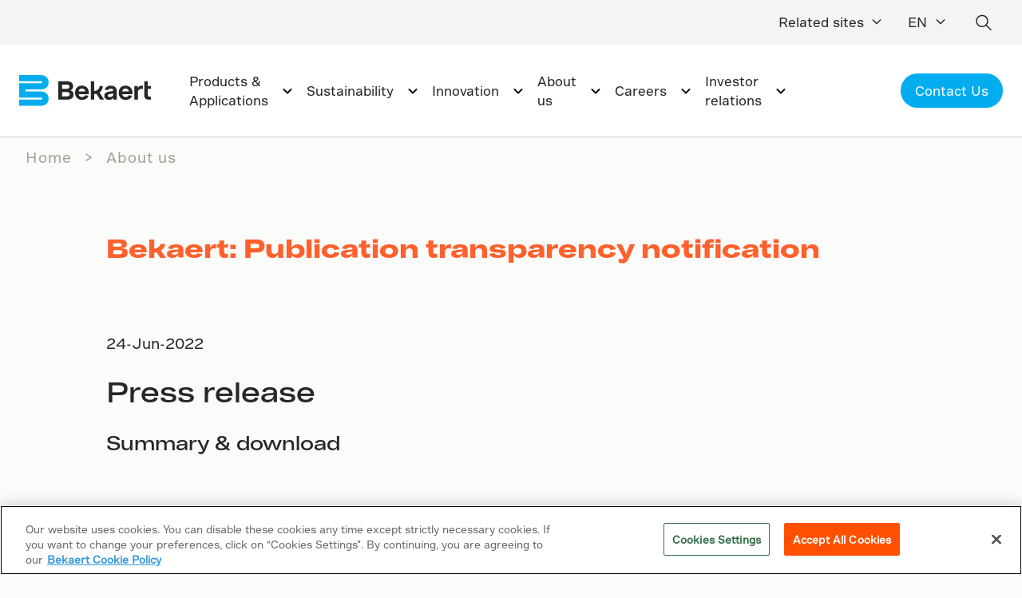

--- FILE ---
content_type: text/html;charset=utf-8
request_url: https://www.bekaert.com/en/about-us/news-room/news/bekaert-publication-transparency-notification-6
body_size: 34529
content:

<!DOCTYPE HTML>
<html lang="en">
    
    <head><script>
;window.NREUM||(NREUM={});NREUM.init={session_replay:{enabled:true,block_selector:'',mask_text_selector:'*',sampling_rate:10.0,error_sampling_rate:100.0,mask_all_inputs:true,collect_fonts:true,inline_images:false,inline_stylesheet:true,mask_input_options:{}},distributed_tracing:{enabled:true},privacy:{cookies_enabled:true},ajax:{deny_list:["bam.nr-data.net"]}};

;NREUM.loader_config={accountID:"2548694",trustKey:"1322840",agentID:"1588951258",licenseKey:"NRJS-e3e4435d3b71960b7f5",applicationID:"1588951258"};
;NREUM.info={beacon:"bam.nr-data.net",errorBeacon:"bam.nr-data.net",licenseKey:"NRJS-e3e4435d3b71960b7f5",applicationID:"1588951258",sa:1};
;/*! For license information please see nr-loader-spa-1.260.0.min.js.LICENSE.txt */
(()=>{var e,t,r={234:(e,t,r)=>{"use strict";r.d(t,{P_:()=>m,Mt:()=>b,C5:()=>s,DL:()=>w,OP:()=>O,lF:()=>D,Yu:()=>_,Dg:()=>v,CX:()=>c,GE:()=>E,sU:()=>I});var n=r(8632),i=r(9567);const o={beacon:n.ce.beacon,errorBeacon:n.ce.errorBeacon,licenseKey:void 0,applicationID:void 0,sa:void 0,queueTime:void 0,applicationTime:void 0,ttGuid:void 0,user:void 0,account:void 0,product:void 0,extra:void 0,jsAttributes:{},userAttributes:void 0,atts:void 0,transactionName:void 0,tNamePlain:void 0},a={};function s(e){if(!e)throw new Error("All info objects require an agent identifier!");if(!a[e])throw new Error("Info for ".concat(e," was never set"));return a[e]}function c(e,t){if(!e)throw new Error("All info objects require an agent identifier!");a[e]=(0,i.D)(t,o);const r=(0,n.ek)(e);r&&(r.info=a[e])}const u=e=>{if(!e||"string"!=typeof e)return!1;try{document.createDocumentFragment().querySelector(e)}catch{return!1}return!0};var d=r(7056),l=r(50);const f="[data-nr-mask]",h=()=>{const e={mask_selector:"*",block_selector:"[data-nr-block]",mask_input_options:{color:!1,date:!1,"datetime-local":!1,email:!1,month:!1,number:!1,range:!1,search:!1,tel:!1,text:!1,time:!1,url:!1,week:!1,textarea:!1,select:!1,password:!0}};return{feature_flags:[],proxy:{assets:void 0,beacon:void 0},privacy:{cookies_enabled:!0},ajax:{deny_list:void 0,block_internal:!0,enabled:!0,harvestTimeSeconds:10,autoStart:!0},distributed_tracing:{enabled:void 0,exclude_newrelic_header:void 0,cors_use_newrelic_header:void 0,cors_use_tracecontext_headers:void 0,allowed_origins:void 0},session:{expiresMs:d.oD,inactiveMs:d.Hb},ssl:void 0,obfuscate:void 0,jserrors:{enabled:!0,harvestTimeSeconds:10,autoStart:!0},metrics:{enabled:!0,autoStart:!0},page_action:{enabled:!0,harvestTimeSeconds:30,autoStart:!0},page_view_event:{enabled:!0,autoStart:!0},page_view_timing:{enabled:!0,harvestTimeSeconds:30,long_task:!1,autoStart:!0},session_trace:{enabled:!0,harvestTimeSeconds:10,autoStart:!0},harvest:{tooManyRequestsDelay:60},session_replay:{autoStart:!0,enabled:!1,harvestTimeSeconds:60,preload:!1,sampling_rate:10,error_sampling_rate:100,collect_fonts:!1,inline_images:!1,inline_stylesheet:!0,mask_all_inputs:!0,get mask_text_selector(){return e.mask_selector},set mask_text_selector(t){u(t)?e.mask_selector="".concat(t,",").concat(f):""===t||null===t?e.mask_selector=f:(0,l.Z)("An invalid session_replay.mask_selector was provided. '*' will be used.",t)},get block_class(){return"nr-block"},get ignore_class(){return"nr-ignore"},get mask_text_class(){return"nr-mask"},get block_selector(){return e.block_selector},set block_selector(t){u(t)?e.block_selector+=",".concat(t):""!==t&&(0,l.Z)("An invalid session_replay.block_selector was provided and will not be used",t)},get mask_input_options(){return e.mask_input_options},set mask_input_options(t){t&&"object"==typeof t?e.mask_input_options={...t,password:!0}:(0,l.Z)("An invalid session_replay.mask_input_option was provided and will not be used",t)}},spa:{enabled:!0,harvestTimeSeconds:10,autoStart:!0},soft_navigations:{enabled:!0,harvestTimeSeconds:10,autoStart:!0}}},p={},g="All configuration objects require an agent identifier!";function m(e){if(!e)throw new Error(g);if(!p[e])throw new Error("Configuration for ".concat(e," was never set"));return p[e]}function v(e,t){if(!e)throw new Error(g);p[e]=(0,i.D)(t,h());const r=(0,n.ek)(e);r&&(r.init=p[e])}function b(e,t){if(!e)throw new Error(g);var r=m(e);if(r){for(var n=t.split("."),i=0;i<n.length-1;i++)if("object"!=typeof(r=r[n[i]]))return;r=r[n[n.length-1]]}return r}const y={accountID:void 0,trustKey:void 0,agentID:void 0,licenseKey:void 0,applicationID:void 0,xpid:void 0},A={};function w(e){if(!e)throw new Error("All loader-config objects require an agent identifier!");if(!A[e])throw new Error("LoaderConfig for ".concat(e," was never set"));return A[e]}function E(e,t){if(!e)throw new Error("All loader-config objects require an agent identifier!");A[e]=(0,i.D)(t,y);const r=(0,n.ek)(e);r&&(r.loader_config=A[e])}const _=(0,n.mF)().o;var x=r(385),R=r(6818);const S={buildEnv:R.Re,distMethod:R.gF,version:R.q4,originTime:x.sK},T={customTransaction:void 0,disabled:!1,isolatedBacklog:!1,loaderType:void 0,maxBytes:3e4,onerror:void 0,origin:""+x._A.location,ptid:void 0,releaseIds:{},appMetadata:{},session:void 0,denyList:void 0,harvestCount:0,timeKeeper:void 0},N={};function O(e){if(!e)throw new Error("All runtime objects require an agent identifier!");if(!N[e])throw new Error("Runtime for ".concat(e," was never set"));return N[e]}function I(e,t){if(!e)throw new Error("All runtime objects require an agent identifier!");N[e]={...(0,i.D)(t,T),...S};const r=(0,n.ek)(e);r&&(r.runtime=N[e])}function D(e){return function(e){try{const t=s(e);return!!t.licenseKey&&!!t.errorBeacon&&!!t.applicationID}catch(e){return!1}}(e)}},9567:(e,t,r)=>{"use strict";r.d(t,{D:()=>i});var n=r(50);function i(e,t){try{if(!e||"object"!=typeof e)return(0,n.Z)("Setting a Configurable requires an object as input");if(!t||"object"!=typeof t)return(0,n.Z)("Setting a Configurable requires a model to set its initial properties");const r=Object.create(Object.getPrototypeOf(t),Object.getOwnPropertyDescriptors(t)),o=0===Object.keys(r).length?e:r;for(let a in o)if(void 0!==e[a])try{if(null===e[a]){r[a]=null;continue}Array.isArray(e[a])&&Array.isArray(t[a])?r[a]=Array.from(new Set([...e[a],...t[a]])):"object"==typeof e[a]&&"object"==typeof t[a]?r[a]=i(e[a],t[a]):r[a]=e[a]}catch(e){(0,n.Z)("An error occurred while setting a property of a Configurable",e)}return r}catch(e){(0,n.Z)("An error occured while setting a Configurable",e)}}},6818:(e,t,r)=>{"use strict";r.d(t,{Re:()=>i,gF:()=>o,lF:()=>a,q4:()=>n});const n="1.260.0",i="PROD",o="CDN",a="2.0.0-alpha.12"},385:(e,t,r)=>{"use strict";r.d(t,{FN:()=>c,IF:()=>l,LW:()=>a,Nk:()=>h,Tt:()=>u,_A:()=>o,iS:()=>s,il:()=>n,sK:()=>p,ux:()=>d,v6:()=>i,w1:()=>f});const n="undefined"!=typeof window&&!!window.document,i="undefined"!=typeof WorkerGlobalScope&&("undefined"!=typeof self&&self instanceof WorkerGlobalScope&&self.navigator instanceof WorkerNavigator||"undefined"!=typeof globalThis&&globalThis instanceof WorkerGlobalScope&&globalThis.navigator instanceof WorkerNavigator),o=n?window:"undefined"!=typeof WorkerGlobalScope&&("undefined"!=typeof self&&self instanceof WorkerGlobalScope&&self||"undefined"!=typeof globalThis&&globalThis instanceof WorkerGlobalScope&&globalThis),a="complete"===o?.document?.readyState,s=Boolean("hidden"===o?.document?.visibilityState),c=""+o?.location,u=/iPad|iPhone|iPod/.test(o.navigator?.userAgent),d=u&&"undefined"==typeof SharedWorker,l=(()=>{const e=o.navigator?.userAgent?.match(/Firefox[/\s](\d+\.\d+)/);return Array.isArray(e)&&e.length>=2?+e[1]:0})(),f=Boolean(n&&window.document.documentMode),h=!!o.navigator?.sendBeacon,p=Math.floor(Date.now()-performance.now())},1117:(e,t,r)=>{"use strict";r.d(t,{w:()=>o});var n=r(50);const i={agentIdentifier:"",ee:void 0};class o{constructor(e){try{if("object"!=typeof e)return(0,n.Z)("shared context requires an object as input");this.sharedContext={},Object.assign(this.sharedContext,i),Object.entries(e).forEach((e=>{let[t,r]=e;Object.keys(i).includes(t)&&(this.sharedContext[t]=r)}))}catch(e){(0,n.Z)("An error occurred while setting SharedContext",e)}}}},1199:(e,t,r)=>{"use strict";r.d(t,{R2:()=>a,zR:()=>i,zh:()=>o});var n=[];function i(e){if(o(e))return!1;if(0===n.length)return!0;for(var t=0;t<n.length;t++){var r=n[t];if("*"===r.hostname)return!1;if(s(r.hostname,e.hostname)&&c(r.pathname,e.pathname))return!1}return!0}function o(e){return void 0===e.hostname}function a(e){if(n=[],e&&e.length)for(var t=0;t<e.length;t++){let r=e[t];if(!r)continue;0===r.indexOf("http://")?r=r.substring(7):0===r.indexOf("https://")&&(r=r.substring(8));const i=r.indexOf("/");let o,a;i>0?(o=r.substring(0,i),a=r.substring(i)):(o=r,a="");let[s]=o.split(":");n.push({hostname:s,pathname:a})}}function s(e,t){return!(e.length>t.length)&&t.indexOf(e)===t.length-e.length}function c(e,t){return 0===e.indexOf("/")&&(e=e.substring(1)),0===t.indexOf("/")&&(t=t.substring(1)),""===e||e===t}},8e3:(e,t,r)=>{"use strict";r.d(t,{LP:()=>l,RP:()=>c,o5:()=>u});var n=r(8325),i=r(1284),o=r(4322),a=r(3325);const s={};function c(e,t){const r={staged:!1,priority:a.p[t]||0};d(e),s[e].get(t)||s[e].set(t,r)}function u(e,t){d(e),s[e].get(t)&&s[e].delete(t),s[e].size&&f(e)}function d(e){if(!e)throw new Error("agentIdentifier required");s[e]||(s[e]=new Map)}function l(){let e=arguments.length>0&&void 0!==arguments[0]?arguments[0]:"",t=arguments.length>1&&void 0!==arguments[1]?arguments[1]:"feature",r=arguments.length>2&&void 0!==arguments[2]&&arguments[2];if(d(e),!e||!s[e].get(t)||r)return h(e,t);s[e].get(t).staged=!0,f(e)}function f(e){const t=Array.from(s[e]);t.every((e=>{let[t,r]=e;return r.staged}))&&(t.sort(((e,t)=>e[1].priority-t[1].priority)),t.forEach((t=>{let[r]=t;s[e].delete(r),h(e,r)})))}function h(e,t){const r=e?n.ee.get(e):n.ee,a=o.X.handlers;if(r.backlog&&a){var s=r.backlog[t],c=a[t];if(c){for(var u=0;s&&u<s.length;++u)p(s[u],c);(0,i.D)(c,(function(e,t){(0,i.D)(t,(function(t,r){r[0].on(e,r[1])}))}))}r.isolatedBacklog||delete a[t],r.backlog[t]=null,r.emit("drain-"+t,[])}}function p(e,t){var r=e[1];(0,i.D)(t[r],(function(t,r){var n=e[0];if(r[0]===n){var i=r[1],o=e[3],a=e[2];i.apply(o,a)}}))}},8325:(e,t,r)=>{"use strict";r.d(t,{A:()=>c,ee:()=>u});var n=r(8632),i=r(2210),o=r(234);class a{constructor(e){this.contextId=e}}var s=r(3117);const c="nr@context:".concat(s.a),u=function e(t,r){var n={},s={},d={},l=!1;try{l=16===r.length&&(0,o.OP)(r).isolatedBacklog}catch(e){}var f={on:p,addEventListener:p,removeEventListener:function(e,t){var r=n[e];if(!r)return;for(var i=0;i<r.length;i++)r[i]===t&&r.splice(i,1)},emit:function(e,r,n,i,o){!1!==o&&(o=!0);if(u.aborted&&!i)return;t&&o&&t.emit(e,r,n);for(var a=h(n),c=g(e),d=c.length,l=0;l<d;l++)c[l].apply(a,r);var p=v()[s[e]];p&&p.push([f,e,r,a]);return a},get:m,listeners:g,context:h,buffer:function(e,t){const r=v();if(t=t||"feature",f.aborted)return;Object.entries(e||{}).forEach((e=>{let[n,i]=e;s[i]=t,t in r||(r[t]=[])}))},abort:function(){f._aborted=!0,Object.keys(f.backlog).forEach((e=>{delete f.backlog[e]}))},isBuffering:function(e){return!!v()[s[e]]},debugId:r,backlog:l?{}:t&&"object"==typeof t.backlog?t.backlog:{},isolatedBacklog:l};return Object.defineProperty(f,"aborted",{get:()=>{let e=f._aborted||!1;return e||(t&&(e=t.aborted),e)}}),f;function h(e){return e&&e instanceof a?e:e?(0,i.X)(e,c,(()=>new a(c))):new a(c)}function p(e,t){n[e]=g(e).concat(t)}function g(e){return n[e]||[]}function m(t){return d[t]=d[t]||e(f,t)}function v(){return f.backlog}}(void 0,"globalEE"),d=(0,n.fP)();d.ee||(d.ee=u)},5546:(e,t,r)=>{"use strict";r.d(t,{E:()=>n,p:()=>i});var n=r(8325).ee.get("handle");function i(e,t,r,i,o){o?(o.buffer([e],i),o.emit(e,t,r)):(n.buffer([e],i),n.emit(e,t,r))}},4322:(e,t,r)=>{"use strict";r.d(t,{X:()=>o});var n=r(5546);o.on=a;var i=o.handlers={};function o(e,t,r,o){a(o||n.E,i,e,t,r)}function a(e,t,r,i,o){o||(o="feature"),e||(e=n.E);var a=t[o]=t[o]||{};(a[r]=a[r]||[]).push([e,i])}},3239:(e,t,r)=>{"use strict";r.d(t,{bP:()=>s,iz:()=>c,m$:()=>a});var n=r(385);let i=!1,o=!1;try{const e={get passive(){return i=!0,!1},get signal(){return o=!0,!1}};n._A.addEventListener("test",null,e),n._A.removeEventListener("test",null,e)}catch(e){}function a(e,t){return i||o?{capture:!!e,passive:i,signal:t}:!!e}function s(e,t){let r=arguments.length>2&&void 0!==arguments[2]&&arguments[2],n=arguments.length>3?arguments[3]:void 0;window.addEventListener(e,t,a(r,n))}function c(e,t){let r=arguments.length>2&&void 0!==arguments[2]&&arguments[2],n=arguments.length>3?arguments[3]:void 0;document.addEventListener(e,t,a(r,n))}},3117:(e,t,r)=>{"use strict";r.d(t,{a:()=>n});const n=(0,r(4402).Rl)()},4402:(e,t,r)=>{"use strict";r.d(t,{Ht:()=>u,M:()=>c,Rl:()=>a,ky:()=>s});var n=r(385);const i="xxxxxxxx-xxxx-4xxx-yxxx-xxxxxxxxxxxx";function o(e,t){return e?15&e[t]:16*Math.random()|0}function a(){const e=n._A?.crypto||n._A?.msCrypto;let t,r=0;return e&&e.getRandomValues&&(t=e.getRandomValues(new Uint8Array(30))),i.split("").map((e=>"x"===e?o(t,r++).toString(16):"y"===e?(3&o()|8).toString(16):e)).join("")}function s(e){const t=n._A?.crypto||n._A?.msCrypto;let r,i=0;t&&t.getRandomValues&&(r=t.getRandomValues(new Uint8Array(e)));const a=[];for(var s=0;s<e;s++)a.push(o(r,i++).toString(16));return a.join("")}function c(){return s(16)}function u(){return s(32)}},7056:(e,t,r)=>{"use strict";r.d(t,{Bq:()=>n,Hb:()=>a,IK:()=>u,K4:()=>i,oD:()=>o,uT:()=>c,wO:()=>s});const n="NRBA",i="SESSION",o=144e5,a=18e5,s={STARTED:"session-started",PAUSE:"session-pause",RESET:"session-reset",RESUME:"session-resume",UPDATE:"session-update"},c={SAME_TAB:"same-tab",CROSS_TAB:"cross-tab"},u={OFF:0,FULL:1,ERROR:2}},7894:(e,t,r)=>{"use strict";function n(){return Math.floor(performance.now())}r.d(t,{z:()=>n})},7243:(e,t,r)=>{"use strict";r.d(t,{e:()=>i});var n=r(385);function i(e){if(0===(e||"").indexOf("data:"))return{protocol:"data"};try{const t=new URL(e,location.href),r={port:t.port,hostname:t.hostname,pathname:t.pathname,search:t.search,protocol:t.protocol.slice(0,t.protocol.indexOf(":")),sameOrigin:t.protocol===n._A?.location?.protocol&&t.host===n._A?.location?.host};return r.port&&""!==r.port||("http:"===t.protocol&&(r.port="80"),"https:"===t.protocol&&(r.port="443")),r.pathname&&""!==r.pathname?r.pathname.startsWith("/")||(r.pathname="/".concat(r.pathname)):r.pathname="/",r}catch(e){return{}}}},50:(e,t,r)=>{"use strict";function n(e,t){"function"==typeof console.warn&&(console.warn("New Relic: ".concat(e)),t&&console.warn(t))}r.d(t,{Z:()=>n})},2825:(e,t,r)=>{"use strict";r.d(t,{N:()=>c,T:()=>s});var n=r(8325),i=r(385);const o="newrelic";const a=new Set,s={};function c(e,t){const r=n.ee.get(t);s[t]??={},e&&"object"==typeof e&&(a.has(t)||(r.emit("rumresp",[e]),s[t]=e,a.add(t),function(){let e=arguments.length>0&&void 0!==arguments[0]?arguments[0]:{};try{i._A.dispatchEvent(new CustomEvent(o,{detail:e}))}catch(e){}}({loaded:!0})))}},2210:(e,t,r)=>{"use strict";r.d(t,{X:()=>i});var n=Object.prototype.hasOwnProperty;function i(e,t,r){if(n.call(e,t))return e[t];var i=r();if(Object.defineProperty&&Object.keys)try{return Object.defineProperty(e,t,{value:i,writable:!0,enumerable:!1}),i}catch(e){}return e[t]=i,i}},7872:(e,t,r)=>{"use strict";function n(e){var t=this;let r=arguments.length>1&&void 0!==arguments[1]?arguments[1]:500,n=arguments.length>2&&void 0!==arguments[2]?arguments[2]:{};const i=n?.leading||!1;let o;return function(){for(var n=arguments.length,a=new Array(n),s=0;s<n;s++)a[s]=arguments[s];i&&void 0===o&&(e.apply(t,a),o=setTimeout((()=>{o=clearTimeout(o)}),r)),i||(clearTimeout(o),o=setTimeout((()=>{e.apply(t,a)}),r))}}function i(e){var t=this;let r=!1;return function(){if(!r){r=!0;for(var n=arguments.length,i=new Array(n),o=0;o<n;o++)i[o]=arguments[o];e.apply(t,i)}}}r.d(t,{D:()=>n,Z:()=>i})},1284:(e,t,r)=>{"use strict";r.d(t,{D:()=>n});const n=(e,t)=>Object.entries(e||{}).map((e=>{let[r,n]=e;return t(r,n)}))},4351:(e,t,r)=>{"use strict";r.d(t,{P:()=>o});var n=r(8325);const i=()=>{const e=new WeakSet;return(t,r)=>{if("object"==typeof r&&null!==r){if(e.has(r))return;e.add(r)}return r}};function o(e){try{return JSON.stringify(e,i())}catch(e){try{n.ee.emit("internal-error",[e])}catch(e){}}}},3960:(e,t,r)=>{"use strict";r.d(t,{KB:()=>a,b2:()=>o});var n=r(3239);function i(){return"undefined"==typeof document||"complete"===document.readyState}function o(e,t){if(i())return e();(0,n.bP)("load",e,t)}function a(e){if(i())return e();(0,n.iz)("DOMContentLoaded",e)}},8632:(e,t,r)=>{"use strict";r.d(t,{EZ:()=>d,ce:()=>o,ek:()=>u,fP:()=>a,gG:()=>l,h5:()=>c,mF:()=>s});var n=r(385),i=r(7894);const o={beacon:"bam.nr-data.net",errorBeacon:"bam.nr-data.net"};function a(){return n._A.NREUM||(n._A.NREUM={}),void 0===n._A.newrelic&&(n._A.newrelic=n._A.NREUM),n._A.NREUM}function s(){let e=a();return e.o||(e.o={ST:n._A.setTimeout,SI:n._A.setImmediate,CT:n._A.clearTimeout,XHR:n._A.XMLHttpRequest,REQ:n._A.Request,EV:n._A.Event,PR:n._A.Promise,MO:n._A.MutationObserver,FETCH:n._A.fetch}),e}function c(e,t){let r=a();r.initializedAgents??={},t.initializedAt={ms:(0,i.z)(),date:new Date},r.initializedAgents[e]=t}function u(e){let t=a();return t.initializedAgents?.[e]}function d(e,t){a()[e]=t}function l(){return function(){let e=a();const t=e.info||{};e.info={beacon:o.beacon,errorBeacon:o.errorBeacon,...t}}(),function(){let e=a();const t=e.init||{};e.init={...t}}(),s(),function(){let e=a();const t=e.loader_config||{};e.loader_config={...t}}(),a()}},7956:(e,t,r)=>{"use strict";r.d(t,{N:()=>i});var n=r(3239);function i(e){let t=arguments.length>1&&void 0!==arguments[1]&&arguments[1],r=arguments.length>2?arguments[2]:void 0,i=arguments.length>3?arguments[3]:void 0;(0,n.iz)("visibilitychange",(function(){if(t)return void("hidden"===document.visibilityState&&e());e(document.visibilityState)}),r,i)}},7806:(e,t,r)=>{"use strict";r.d(t,{em:()=>b,u5:()=>T,QU:()=>I,_L:()=>j,Gm:()=>L,Lg:()=>M,BV:()=>V,Kf:()=>Y});var n=r(8325),i=r(3117);const o="nr@original:".concat(i.a);var a=Object.prototype.hasOwnProperty,s=!1;function c(e,t){return e||(e=n.ee),r.inPlace=function(e,t,n,i,o){n||(n="");const a="-"===n.charAt(0);for(let s=0;s<t.length;s++){const c=t[s],u=e[c];d(u)||(e[c]=r(u,a?c+n:n,i,c,o))}},r.flag=o,r;function r(t,r,n,s,c){return d(t)?t:(r||(r=""),nrWrapper[o]=t,function(e,t,r){if(Object.defineProperty&&Object.keys)try{return Object.keys(e).forEach((function(r){Object.defineProperty(t,r,{get:function(){return e[r]},set:function(t){return e[r]=t,t}})})),t}catch(e){u([e],r)}for(var n in e)a.call(e,n)&&(t[n]=e[n])}(t,nrWrapper,e),nrWrapper);function nrWrapper(){var o,a,d,l;try{a=this,o=[...arguments],d="function"==typeof n?n(o,a):n||{}}catch(t){u([t,"",[o,a,s],d],e)}i(r+"start",[o,a,s],d,c);try{return l=t.apply(a,o)}catch(e){throw i(r+"err",[o,a,e],d,c),e}finally{i(r+"end",[o,a,l],d,c)}}}function i(r,n,i,o){if(!s||t){var a=s;s=!0;try{e.emit(r,n,i,t,o)}catch(t){u([t,r,n,i],e)}s=a}}}function u(e,t){t||(t=n.ee);try{t.emit("internal-error",e)}catch(e){}}function d(e){return!(e&&"function"==typeof e&&e.apply&&!e[o])}var l=r(2210),f=r(385);const h={},p=f._A.XMLHttpRequest,g="addEventListener",m="removeEventListener",v="nr@wrapped:".concat(n.A);function b(e){var t=function(e){return(e||n.ee).get("events")}(e);if(h[t.debugId]++)return t;h[t.debugId]=1;var r=c(t,!0);function i(e){r.inPlace(e,[g,m],"-",o)}function o(e,t){return e[1]}return"getPrototypeOf"in Object&&(f.il&&y(document,i),y(f._A,i),y(p.prototype,i)),t.on(g+"-start",(function(e,t){var n=e[1];if(null!==n&&("function"==typeof n||"object"==typeof n)){var i=(0,l.X)(n,v,(function(){var e={object:function(){if("function"!=typeof n.handleEvent)return;return n.handleEvent.apply(n,arguments)},function:n}[typeof n];return e?r(e,"fn-",null,e.name||"anonymous"):n}));this.wrapped=e[1]=i}})),t.on(m+"-start",(function(e){e[1]=this.wrapped||e[1]})),t}function y(e,t){let r=e;for(;"object"==typeof r&&!Object.prototype.hasOwnProperty.call(r,g);)r=Object.getPrototypeOf(r);for(var n=arguments.length,i=new Array(n>2?n-2:0),o=2;o<n;o++)i[o-2]=arguments[o];r&&t(r,...i)}var A="fetch-",w=A+"body-",E=["arrayBuffer","blob","json","text","formData"],_=f._A.Request,x=f._A.Response,R="prototype";const S={};function T(e){const t=function(e){return(e||n.ee).get("fetch")}(e);if(!(_&&x&&f._A.fetch))return t;if(S[t.debugId]++)return t;function r(e,r,i){var o=e[r];"function"==typeof o&&(e[r]=function(){var e,r=[...arguments],a={};t.emit(i+"before-start",[r],a),a[n.A]&&a[n.A].dt&&(e=a[n.A].dt);var s=o.apply(this,r);return t.emit(i+"start",[r,e],s),s.then((function(e){return t.emit(i+"end",[null,e],s),e}),(function(e){throw t.emit(i+"end",[e],s),e}))})}return S[t.debugId]=1,E.forEach((e=>{r(_[R],e,w),r(x[R],e,w)})),r(f._A,"fetch",A),t.on(A+"end",(function(e,r){var n=this;if(r){var i=r.headers.get("content-length");null!==i&&(n.rxSize=i),t.emit(A+"done",[null,r],n)}else t.emit(A+"done",[e],n)})),t}const N={},O=["pushState","replaceState"];function I(e){const t=function(e){return(e||n.ee).get("history")}(e);return!f.il||N[t.debugId]++||(N[t.debugId]=1,c(t).inPlace(window.history,O,"-")),t}var D=r(3239);const P={},C=["appendChild","insertBefore","replaceChild"];function j(e){const t=function(e){return(e||n.ee).get("jsonp")}(e);if(!f.il||P[t.debugId])return t;P[t.debugId]=!0;var r=c(t),i=/[?&](?:callback|cb)=([^&#]+)/,o=/(.*)\.([^.]+)/,a=/^(\w+)(\.|$)(.*)$/;function s(e,t){if(!e)return t;const r=e.match(a),n=r[1];return s(r[3],t[n])}return r.inPlace(Node.prototype,C,"dom-"),t.on("dom-start",(function(e){!function(e){if(!e||"string"!=typeof e.nodeName||"script"!==e.nodeName.toLowerCase())return;if("function"!=typeof e.addEventListener)return;var n=(a=e.src,c=a.match(i),c?c[1]:null);var a,c;if(!n)return;var u=function(e){var t=e.match(o);if(t&&t.length>=3)return{key:t[2],parent:s(t[1],window)};return{key:e,parent:window}}(n);if("function"!=typeof u.parent[u.key])return;var d={};function l(){t.emit("jsonp-end",[],d),e.removeEventListener("load",l,(0,D.m$)(!1)),e.removeEventListener("error",f,(0,D.m$)(!1))}function f(){t.emit("jsonp-error",[],d),t.emit("jsonp-end",[],d),e.removeEventListener("load",l,(0,D.m$)(!1)),e.removeEventListener("error",f,(0,D.m$)(!1))}r.inPlace(u.parent,[u.key],"cb-",d),e.addEventListener("load",l,(0,D.m$)(!1)),e.addEventListener("error",f,(0,D.m$)(!1)),t.emit("new-jsonp",[e.src],d)}(e[0])})),t}const k={};function L(e){const t=function(e){return(e||n.ee).get("mutation")}(e);if(!f.il||k[t.debugId])return t;k[t.debugId]=!0;var r=c(t),i=f._A.MutationObserver;return i&&(window.MutationObserver=function(e){return this instanceof i?new i(r(e,"fn-")):i.apply(this,arguments)},MutationObserver.prototype=i.prototype),t}const H={};function M(e){const t=function(e){return(e||n.ee).get("promise")}(e);if(H[t.debugId])return t;H[t.debugId]=!0;var r=t.context,i=c(t),a=f._A.Promise;return a&&function(){function e(r){var n=t.context(),o=i(r,"executor-",n,null,!1);const s=Reflect.construct(a,[o],e);return t.context(s).getCtx=function(){return n},s}f._A.Promise=e,Object.defineProperty(e,"name",{value:"Promise"}),e.toString=function(){return a.toString()},Object.setPrototypeOf(e,a),["all","race"].forEach((function(r){const n=a[r];e[r]=function(e){let i=!1;[...e||[]].forEach((e=>{this.resolve(e).then(a("all"===r),a(!1))}));const o=n.apply(this,arguments);return o;function a(e){return function(){t.emit("propagate",[null,!i],o,!1,!1),i=i||!e}}}})),["resolve","reject"].forEach((function(r){const n=a[r];e[r]=function(e){const r=n.apply(this,arguments);return e!==r&&t.emit("propagate",[e,!0],r,!1,!1),r}})),e.prototype=a.prototype;const n=a.prototype.then;a.prototype.then=function(){var e=this,o=r(e);o.promise=e;for(var a=arguments.length,s=new Array(a),c=0;c<a;c++)s[c]=arguments[c];s[0]=i(s[0],"cb-",o,null,!1),s[1]=i(s[1],"cb-",o,null,!1);const u=n.apply(this,s);return o.nextPromise=u,t.emit("propagate",[e,!0],u,!1,!1),u},a.prototype.then[o]=n,t.on("executor-start",(function(e){e[0]=i(e[0],"resolve-",this,null,!1),e[1]=i(e[1],"resolve-",this,null,!1)})),t.on("executor-err",(function(e,t,r){e[1](r)})),t.on("cb-end",(function(e,r,n){t.emit("propagate",[n,!0],this.nextPromise,!1,!1)})),t.on("propagate",(function(e,r,n){this.getCtx&&!r||(this.getCtx=function(){if(e instanceof Promise)var r=t.context(e);return r&&r.getCtx?r.getCtx():this})}))}(),t}const U={},z="setTimeout",F="setInterval",B="clearTimeout",G="-start",q="-",K=[z,"setImmediate",F,B,"clearImmediate"];function V(e){const t=function(e){return(e||n.ee).get("timer")}(e);if(U[t.debugId]++)return t;U[t.debugId]=1;var r=c(t);return r.inPlace(f._A,K.slice(0,2),z+q),r.inPlace(f._A,K.slice(2,3),F+q),r.inPlace(f._A,K.slice(3),B+q),t.on(F+G,(function(e,t,n){e[0]=r(e[0],"fn-",null,n)})),t.on(z+G,(function(e,t,n){this.method=n,this.timerDuration=isNaN(e[1])?0:+e[1],e[0]=r(e[0],"fn-",this,n)})),t}var Z=r(50);const W={},X=["open","send"];function Y(e){var t=e||n.ee;const r=function(e){return(e||n.ee).get("xhr")}(t);if(W[r.debugId]++)return r;W[r.debugId]=1,b(t);var i=c(r),o=f._A.XMLHttpRequest,a=f._A.MutationObserver,s=f._A.Promise,u=f._A.setInterval,d="readystatechange",l=["onload","onerror","onabort","onloadstart","onloadend","onprogress","ontimeout"],h=[],p=f._A.XMLHttpRequest=function(e){const t=new o(e),n=r.context(t);try{r.emit("new-xhr",[t],n),t.addEventListener(d,(a=n,function(){var e=this;e.readyState>3&&!a.resolved&&(a.resolved=!0,r.emit("xhr-resolved",[],e)),i.inPlace(e,l,"fn-",w)}),(0,D.m$)(!1))}catch(e){(0,Z.Z)("An error occurred while intercepting XHR",e);try{r.emit("internal-error",[e])}catch(e){}}var a;return t};function g(e,t){i.inPlace(t,["onreadystatechange"],"fn-",w)}if(function(e,t){for(var r in e)t[r]=e[r]}(o,p),p.prototype=o.prototype,i.inPlace(p.prototype,X,"-xhr-",w),r.on("send-xhr-start",(function(e,t){g(e,t),function(e){h.push(e),a&&(m?m.then(A):u?u(A):(v=-v,y.data=v))}(t)})),r.on("open-xhr-start",g),a){var m=s&&s.resolve();if(!u&&!s){var v=1,y=document.createTextNode(v);new a(A).observe(y,{characterData:!0})}}else t.on("fn-end",(function(e){e[0]&&e[0].type===d||A()}));function A(){for(var e=0;e<h.length;e++)g(0,h[e]);h.length&&(h=[])}function w(e,t){return t}return r}},7825:(e,t,r)=>{"use strict";r.d(t,{t:()=>n});const n=r(3325).D.ajax},6660:(e,t,r)=>{"use strict";r.d(t,{t:()=>n});const n=r(3325).D.jserrors},3081:(e,t,r)=>{"use strict";r.d(t,{gF:()=>o,mY:()=>i,t9:()=>n,vz:()=>s,xS:()=>a});const n=r(3325).D.metrics,i="sm",o="cm",a="storeSupportabilityMetrics",s="storeEventMetrics"},4649:(e,t,r)=>{"use strict";r.d(t,{t:()=>n});const n=r(3325).D.pageAction},7633:(e,t,r)=>{"use strict";r.d(t,{t:()=>n});const n=r(3325).D.pageViewEvent},9251:(e,t,r)=>{"use strict";r.d(t,{t:()=>n});const n=r(3325).D.pageViewTiming},7144:(e,t,r)=>{"use strict";r.d(t,{Ef:()=>o,J0:()=>f,Mi:()=>l,Vb:()=>a,Ye:()=>c,fm:()=>u,i9:()=>s,pB:()=>h,t9:()=>i,u0:()=>d});var n=r(7056);const i=r(3325).D.sessionReplay,o={RECORD:"recordReplay",PAUSE:"pauseReplay",REPLAY_RUNNING:"replayRunning",ERROR_DURING_REPLAY:"errorDuringReplay"},a=.12,s={DomContentLoaded:0,Load:1,FullSnapshot:2,IncrementalSnapshot:3,Meta:4,Custom:5},c=1e6,u=64e3,d={[n.IK.ERROR]:15e3,[n.IK.FULL]:3e5,[n.IK.OFF]:0},l={RESET:{message:"Session was reset",sm:"Reset"},IMPORT:{message:"Recorder failed to import",sm:"Import"},TOO_MANY:{message:"429: Too Many Requests",sm:"Too-Many"},TOO_BIG:{message:"Payload was too large",sm:"Too-Big"},CROSS_TAB:{message:"Session Entity was set to OFF on another tab",sm:"Cross-Tab"},ENTITLEMENTS:{message:"Session Replay is not allowed and will not be started",sm:"Entitlement"}},f=5e3,h={API:"api"}},3112:(e,t,r)=>{"use strict";r.d(t,{HM:()=>c,Rc:()=>a,rU:()=>s,wi:()=>u});var n=r(234),i=r(8488),o=r(385);function a(e){return!!n.Yu.MO&&(0,i.H)(e)&&!0===(0,n.Mt)(e,"session_trace.enabled")}function s(e){return!0===(0,n.Mt)(e,"session_replay.preload")&&a(e)}function c(e,t){return!!a(e)&&(!!t?.isNew||!!t?.state.sessionReplayMode)}function u(e,t){const r=t.correctAbsoluteTimestamp(e);return{originalTimestamp:e,correctedTimestamp:r,timestampDiff:e-r,originTime:o.sK,correctedOriginTime:t.correctedOriginTime,originTimeDiff:Math.floor(o.sK-t.correctedOriginTime)}}},3614:(e,t,r)=>{"use strict";r.d(t,{BST_RESOURCE:()=>i,END:()=>s,FEATURE_NAME:()=>n,FN_END:()=>u,FN_START:()=>c,PUSH_STATE:()=>d,RESOURCE:()=>o,START:()=>a,c:()=>l});const n=r(3325).D.sessionTrace,i="bstResource",o="resource",a="-start",s="-end",c="fn"+a,u="fn"+s,d="pushState",l=1e3},6216:(e,t,r)=>{"use strict";r.d(t,{K8:()=>s,QZ:()=>c,cS:()=>o,sE:()=>i,t9:()=>a,vh:()=>u});var n=r(3325);const i=["click","keydown","submit"],o="api",a=n.D.softNav,s={INITIAL_PAGE_LOAD:"",ROUTE_CHANGE:1,UNSPECIFIED:2},c={INTERACTION:1,AJAX:2,CUSTOM_END:3,CUSTOM_TRACER:4},u={IP:"in progress",FIN:"finished",CAN:"cancelled"}},7836:(e,t,r)=>{"use strict";r.d(t,{BODY:()=>E,CB_END:()=>_,CB_START:()=>u,END:()=>w,FEATURE_NAME:()=>i,FETCH:()=>R,FETCH_BODY:()=>v,FETCH_DONE:()=>m,FETCH_START:()=>g,FN_END:()=>c,FN_START:()=>s,INTERACTION:()=>f,INTERACTION_API:()=>d,INTERACTION_EVENTS:()=>o,JSONP_END:()=>b,JSONP_NODE:()=>p,JS_TIME:()=>x,MAX_TIMER_BUDGET:()=>a,REMAINING:()=>l,SPA_NODE:()=>h,START:()=>A,originalSetTimeout:()=>y});var n=r(234);const i=r(3325).D.spa,o=["click","submit","keypress","keydown","keyup","change"],a=999,s="fn-start",c="fn-end",u="cb-start",d="api-ixn-",l="remaining",f="interaction",h="spaNode",p="jsonpNode",g="fetch-start",m="fetch-done",v="fetch-body-",b="jsonp-end",y=n.Yu.ST,A="-start",w="-end",E="-body",_="cb"+w,x="jsTime",R="fetch"},5938:(e,t,r)=>{"use strict";r.d(t,{W:()=>i});var n=r(8325);class i{constructor(e,t,r){this.agentIdentifier=e,this.aggregator=t,this.ee=n.ee.get(e),this.featureName=r,this.blocked=!1}}},8488:(e,t,r)=>{"use strict";r.d(t,{H:()=>o});var n=r(234),i=r(385);const o=e=>i.il&&!0===(0,n.Mt)(e,"privacy.cookies_enabled")},2758:(e,t,r)=>{"use strict";r.d(t,{j:()=>_});var n=r(3325),i=r(234),o=r(5546),a=r(8325),s=r(8e3),c=r(3960),u=r(385),d=r(50),l=r(3081),f=r(8632),h=r(7144);const p=["setErrorHandler","finished","addToTrace","addRelease","addPageAction","setCurrentRouteName","setPageViewName","setCustomAttribute","interaction","noticeError","setUserId","setApplicationVersion","start",h.Ef.RECORD,h.Ef.PAUSE],g=["setErrorHandler","finished","addToTrace","addRelease"];var m=r(7894),v=r(7056);function b(){const e=(0,f.gG)();p.forEach((t=>{e[t]=function(){for(var r=arguments.length,n=new Array(r),i=0;i<r;i++)n[i]=arguments[i];return function(t){for(var r=arguments.length,n=new Array(r>1?r-1:0),i=1;i<r;i++)n[i-1]=arguments[i];let o=[];return Object.values(e.initializedAgents).forEach((e=>{e.exposed&&e.api[t]&&o.push(e.api[t](...n))})),o.length>1?o:o[0]}(t,...n)}}))}const y={};var A=r(2825);const w=e=>{const t=e.startsWith("http");e+="/",r.p=t?e:"https://"+e};let E=!1;function _(e){let t=arguments.length>1&&void 0!==arguments[1]?arguments[1]:{},p=arguments.length>2?arguments[2]:void 0,_=arguments.length>3?arguments[3]:void 0,{init:x,info:R,loader_config:S,runtime:T={loaderType:p},exposed:N=!0}=t;const O=(0,f.gG)();R||(x=O.init,R=O.info,S=O.loader_config),(0,i.Dg)(e.agentIdentifier,x||{}),(0,i.GE)(e.agentIdentifier,S||{}),R.jsAttributes??={},u.v6&&(R.jsAttributes.isWorker=!0),(0,i.CX)(e.agentIdentifier,R);const I=(0,i.P_)(e.agentIdentifier),D=[R.beacon,R.errorBeacon];E||(I.proxy.assets&&(w(I.proxy.assets),D.push(I.proxy.assets)),I.proxy.beacon&&D.push(I.proxy.beacon),b(),(0,f.EZ)("activatedFeatures",A.T),e.runSoftNavOverSpa&&=!0===I.soft_navigations.enabled&&I.feature_flags.includes("soft_nav")),T.denyList=[...I.ajax.deny_list||[],...I.ajax.block_internal?D:[]],T.ptid=e.agentIdentifier,(0,i.sU)(e.agentIdentifier,T),void 0===e.api&&(e.api=function(e,t){let f=arguments.length>2&&void 0!==arguments[2]&&arguments[2];t||(0,s.RP)(e,"api");const p={};var b=a.ee.get(e),A=b.get("tracer");y[e]=v.IK.OFF,b.on(h.Ef.REPLAY_RUNNING,(t=>{y[e]=t}));var w="api-",E=w+"ixn-";function _(t,r,n,o){const a=(0,i.C5)(e);return null===r?delete a.jsAttributes[t]:(0,i.CX)(e,{...a,jsAttributes:{...a.jsAttributes,[t]:r}}),S(w,n,!0,o||null===r?"session":void 0)(t,r)}function x(){}g.forEach((e=>{p[e]=S(w,e,!0,"api")})),p.addPageAction=S(w,"addPageAction",!0,n.D.pageAction),p.setPageViewName=function(t,r){if("string"==typeof t)return"/"!==t.charAt(0)&&(t="/"+t),(0,i.OP)(e).customTransaction=(r||"http://custom.transaction")+t,S(w,"setPageViewName",!0)()},p.setCustomAttribute=function(e,t){let r=arguments.length>2&&void 0!==arguments[2]&&arguments[2];if("string"==typeof e){if(["string","number","boolean"].includes(typeof t)||null===t)return _(e,t,"setCustomAttribute",r);(0,d.Z)("Failed to execute setCustomAttribute.\nNon-null value must be a string, number or boolean type, but a type of <".concat(typeof t,"> was provided."))}else(0,d.Z)("Failed to execute setCustomAttribute.\nName must be a string type, but a type of <".concat(typeof e,"> was provided."))},p.setUserId=function(e){if("string"==typeof e||null===e)return _("enduser.id",e,"setUserId",!0);(0,d.Z)("Failed to execute setUserId.\nNon-null value must be a string type, but a type of <".concat(typeof e,"> was provided."))},p.setApplicationVersion=function(e){if("string"==typeof e||null===e)return _("application.version",e,"setApplicationVersion",!1);(0,d.Z)("Failed to execute setApplicationVersion. Expected <String | null>, but got <".concat(typeof e,">."))},p.start=()=>{try{(0,o.p)(l.xS,["API/start/called"],void 0,n.D.metrics,b),b.emit("manual-start-all")}catch(e){(0,d.Z)("An unexpected issue occurred",e)}},p[h.Ef.RECORD]=function(){(0,o.p)(l.xS,["API/recordReplay/called"],void 0,n.D.metrics,b),(0,o.p)(h.Ef.RECORD,[],void 0,n.D.sessionReplay,b)},p[h.Ef.PAUSE]=function(){(0,o.p)(l.xS,["API/pauseReplay/called"],void 0,n.D.metrics,b),(0,o.p)(h.Ef.PAUSE,[],void 0,n.D.sessionReplay,b)},p.interaction=function(e){return(new x).get("object"==typeof e?e:{})};const R=x.prototype={createTracer:function(e,t){var r={},i=this,a="function"==typeof t;return(0,o.p)(l.xS,["API/createTracer/called"],void 0,n.D.metrics,b),f||(0,o.p)(E+"tracer",[(0,m.z)(),e,r],i,n.D.spa,b),function(){if(A.emit((a?"":"no-")+"fn-start",[(0,m.z)(),i,a],r),a)try{return t.apply(this,arguments)}catch(e){const t="string"==typeof e?new Error(e):e;throw A.emit("fn-err",[arguments,this,t],r),t}finally{A.emit("fn-end",[(0,m.z)()],r)}}}};function S(e,t,r,i){return function(){return(0,o.p)(l.xS,["API/"+t+"/called"],void 0,n.D.metrics,b),i&&(0,o.p)(e+t,[(0,m.z)(),...arguments],r?null:this,i,b),r?void 0:this}}function T(){r.e(111).then(r.bind(r,7438)).then((t=>{let{setAPI:r}=t;r(e),(0,s.LP)(e,"api")})).catch((e=>{(0,d.Z)("Downloading runtime APIs failed...",e),b.abort()}))}return["actionText","setName","setAttribute","save","ignore","onEnd","getContext","end","get"].forEach((e=>{R[e]=S(E,e,void 0,f?n.D.softNav:n.D.spa)})),p.setCurrentRouteName=f?S(E,"routeName",void 0,n.D.softNav):S(w,"routeName",!0,n.D.spa),p.noticeError=function(t,r){"string"==typeof t&&(t=new Error(t)),(0,o.p)(l.xS,["API/noticeError/called"],void 0,n.D.metrics,b),(0,o.p)("err",[t,(0,m.z)(),!1,r,!!y[e]],void 0,n.D.jserrors,b)},u.il?(0,c.b2)((()=>T()),!0):T(),p}(e.agentIdentifier,_,e.runSoftNavOverSpa)),void 0===e.exposed&&(e.exposed=N),E=!0}},8993:(e,t,r)=>{r.nc=(()=>{try{return document?.currentScript?.nonce}catch(e){}return""})()},3325:(e,t,r)=>{"use strict";r.d(t,{D:()=>n,p:()=>i});const n={ajax:"ajax",jserrors:"jserrors",metrics:"metrics",pageAction:"page_action",pageViewEvent:"page_view_event",pageViewTiming:"page_view_timing",sessionReplay:"session_replay",sessionTrace:"session_trace",softNav:"soft_navigations",spa:"spa"},i={[n.pageViewEvent]:1,[n.pageViewTiming]:2,[n.metrics]:3,[n.jserrors]:4,[n.ajax]:5,[n.sessionTrace]:6,[n.pageAction]:7,[n.spa]:8,[n.softNav]:9,[n.sessionReplay]:10}}},n={};function i(e){var t=n[e];if(void 0!==t)return t.exports;var o=n[e]={exports:{}};return r[e](o,o.exports,i),o.exports}i.m=r,i.d=(e,t)=>{for(var r in t)i.o(t,r)&&!i.o(e,r)&&Object.defineProperty(e,r,{enumerable:!0,get:t[r]})},i.f={},i.e=e=>Promise.all(Object.keys(i.f).reduce(((t,r)=>(i.f[r](e,t),t)),[])),i.u=e=>({111:"nr-spa",164:"nr-spa-compressor",433:"nr-spa-recorder"}[e]+"-1.260.0.min.js"),i.o=(e,t)=>Object.prototype.hasOwnProperty.call(e,t),e={},t="NRBA-1.260.0.PROD:",i.l=(r,n,o,a)=>{if(e[r])e[r].push(n);else{var s,c;if(void 0!==o)for(var u=document.getElementsByTagName("script"),d=0;d<u.length;d++){var l=u[d];if(l.getAttribute("src")==r||l.getAttribute("data-webpack")==t+o){s=l;break}}if(!s){c=!0;var f={111:"sha512-yg/3G4Xi/nUUSGUZ5sZ5laGfxYiBl4A4z1KiCDtOZnnyZ1yRz/gldBGvnLQkCt9iHEG+xaLgGYJXknmRQ1RRBg==",433:"sha512-+r3Wkk8iuDgwHGMXW/4TexrEk4BUtJDwoydKiVtCg/OhRaVQjDykRQ5pq++NLNYgn6VmvYTyFNtJOzAGjbQYxQ==",164:"sha512-B0foyUJVqgCiRQ77L/MyMwRicWPhe+NqE2lxw/3pl055wE8eTQpuvUp+2B2d8y2J7zEgKz6qDFwcVFoxG46BKw=="};(s=document.createElement("script")).charset="utf-8",s.timeout=120,i.nc&&s.setAttribute("nonce",i.nc),s.setAttribute("data-webpack",t+o),s.src=r,0!==s.src.indexOf(window.location.origin+"/")&&(s.crossOrigin="anonymous"),f[a]&&(s.integrity=f[a])}e[r]=[n];var h=(t,n)=>{s.onerror=s.onload=null,clearTimeout(p);var i=e[r];if(delete e[r],s.parentNode&&s.parentNode.removeChild(s),i&&i.forEach((e=>e(n))),t)return t(n)},p=setTimeout(h.bind(null,void 0,{type:"timeout",target:s}),12e4);s.onerror=h.bind(null,s.onerror),s.onload=h.bind(null,s.onload),c&&document.head.appendChild(s)}},i.r=e=>{"undefined"!=typeof Symbol&&Symbol.toStringTag&&Object.defineProperty(e,Symbol.toStringTag,{value:"Module"}),Object.defineProperty(e,"__esModule",{value:!0})},i.p="https://js-agent.newrelic.com/",(()=>{var e={801:0,92:0};i.f.j=(t,r)=>{var n=i.o(e,t)?e[t]:void 0;if(0!==n)if(n)r.push(n[2]);else{var o=new Promise(((r,i)=>n=e[t]=[r,i]));r.push(n[2]=o);var a=i.p+i.u(t),s=new Error;i.l(a,(r=>{if(i.o(e,t)&&(0!==(n=e[t])&&(e[t]=void 0),n)){var o=r&&("load"===r.type?"missing":r.type),a=r&&r.target&&r.target.src;s.message="Loading chunk "+t+" failed.\n("+o+": "+a+")",s.name="ChunkLoadError",s.type=o,s.request=a,n[1](s)}}),"chunk-"+t,t)}};var t=(t,r)=>{var n,o,[a,s,c]=r,u=0;if(a.some((t=>0!==e[t]))){for(n in s)i.o(s,n)&&(i.m[n]=s[n]);if(c)c(i)}for(t&&t(r);u<a.length;u++)o=a[u],i.o(e,o)&&e[o]&&e[o][0](),e[o]=0},r=self["webpackChunk:NRBA-1.260.0.PROD"]=self["webpackChunk:NRBA-1.260.0.PROD"]||[];r.forEach(t.bind(null,0)),r.push=t.bind(null,r.push.bind(r))})(),(()=>{"use strict";i(8993);var e=i(50),t=i(7144),r=i(4402),n=i(8325);class o{agentIdentifier;constructor(){let e=arguments.length>0&&void 0!==arguments[0]?arguments[0]:(0,r.ky)(16);this.agentIdentifier=e,this.ee=n.ee.get(e)}#e(t){for(var r=arguments.length,n=new Array(r>1?r-1:0),i=1;i<r;i++)n[i-1]=arguments[i];if("function"==typeof this.api?.[t])return this.api[t](...n);(0,e.Z)("Call to agent api ".concat(t," failed. The API is not currently initialized."))}addPageAction(e,t){return this.#e("addPageAction",e,t)}setPageViewName(e,t){return this.#e("setPageViewName",e,t)}setCustomAttribute(e,t,r){return this.#e("setCustomAttribute",e,t,r)}noticeError(e,t){return this.#e("noticeError",e,t)}setUserId(e){return this.#e("setUserId",e)}setApplicationVersion(e){return this.#e("setApplicationVersion",e)}setErrorHandler(e){return this.#e("setErrorHandler",e)}finished(e){return this.#e("finished",e)}addRelease(e,t){return this.#e("addRelease",e,t)}start(e){return this.#e("start",e)}recordReplay(){return this.#e(t.Ef.RECORD)}pauseReplay(){return this.#e(t.Ef.PAUSE)}addToTrace(e){return this.#e("addToTrace",e)}setCurrentRouteName(e){return this.#e("setCurrentRouteName",e)}interaction(){return this.#e("interaction")}}var a=i(3325),s=i(234);const c=Object.values(a.D);function u(e){const t={};return c.forEach((r=>{t[r]=function(e,t){return!0===(0,s.Mt)(t,"".concat(e,".enabled"))}(r,e)})),t}var d=i(2758);var l=i(8e3),f=i(5938),h=i(3960),p=i(385),g=i(3112),m=i(8488),v=i(7872);class b extends f.W{constructor(e,t,r){let n=!(arguments.length>3&&void 0!==arguments[3])||arguments[3];super(e,t,r),this.auto=n,this.abortHandler=void 0,this.featAggregate=void 0,this.onAggregateImported=void 0,!1===(0,s.Mt)(this.agentIdentifier,"".concat(this.featureName,".autoStart"))&&(this.auto=!1),this.auto?(0,l.RP)(e,r):this.ee.on("manual-start-all",(0,v.Z)((()=>{(0,l.RP)(this.agentIdentifier,this.featureName),this.auto=!0,this.importAggregator()})))}importAggregator(){let t,r=arguments.length>0&&void 0!==arguments[0]?arguments[0]:{};if(this.featAggregate||!this.auto)return;this.onAggregateImported=new Promise((e=>{t=e}));const n=async()=>{let n;try{if((0,m.H)(this.agentIdentifier)){const{setupAgentSession:e}=await i.e(111).then(i.bind(i,9446));n=e(this.agentIdentifier)}}catch(t){(0,e.Z)("A problem occurred when starting up session manager. This page will not start or extend any session.",t),this.featureName===a.D.sessionReplay&&this.abortHandler?.()}try{if(!this.#t(this.featureName,n))return(0,l.LP)(this.agentIdentifier,this.featureName),void t(!1);const{lazyFeatureLoader:e}=await i.e(111).then(i.bind(i,8582)),{Aggregate:o}=await e(this.featureName,"aggregate");this.featAggregate=new o(this.agentIdentifier,this.aggregator,r),t(!0)}catch(r){(0,e.Z)("Downloading and initializing ".concat(this.featureName," failed..."),r),this.abortHandler?.(),(0,l.LP)(this.agentIdentifier,this.featureName,!0),t(!1),this.ee&&this.ee.abort()}};p.il?(0,h.b2)((()=>n()),!0):n()}#t(e,t){return e!==a.D.sessionReplay||(0,g.HM)(this.agentIdentifier,t)}}var y=i(7633);class A extends b{static featureName=y.t;constructor(e,t){let r=!(arguments.length>2&&void 0!==arguments[2])||arguments[2];super(e,t,y.t,r),this.importAggregator()}}var w=i(1117),E=i(1284);class _ extends w.w{constructor(e){super(e),this.aggregatedData={}}store(e,t,r,n,i){var o=this.getBucket(e,t,r,i);return o.metrics=function(e,t){t||(t={count:0});return t.count+=1,(0,E.D)(e,(function(e,r){t[e]=x(r,t[e])})),t}(n,o.metrics),o}merge(e,t,r,n,i){var o=this.getBucket(e,t,n,i);if(o.metrics){var a=o.metrics;a.count+=r.count,(0,E.D)(r,(function(e,t){if("count"!==e){var n=a[e],i=r[e];i&&!i.c?a[e]=x(i.t,n):a[e]=function(e,t){if(!t)return e;t.c||(t=R(t.t));return t.min=Math.min(e.min,t.min),t.max=Math.max(e.max,t.max),t.t+=e.t,t.sos+=e.sos,t.c+=e.c,t}(i,a[e])}}))}else o.metrics=r}storeMetric(e,t,r,n){var i=this.getBucket(e,t,r);return i.stats=x(n,i.stats),i}getBucket(e,t,r,n){this.aggregatedData[e]||(this.aggregatedData[e]={});var i=this.aggregatedData[e][t];return i||(i=this.aggregatedData[e][t]={params:r||{}},n&&(i.custom=n)),i}get(e,t){return t?this.aggregatedData[e]&&this.aggregatedData[e][t]:this.aggregatedData[e]}take(e){for(var t={},r="",n=!1,i=0;i<e.length;i++)t[r=e[i]]=Object.values(this.aggregatedData[r]||{}),t[r].length&&(n=!0),delete this.aggregatedData[r];return n?t:null}}function x(e,t){return null==e?function(e){e?e.c++:e={c:1};return e}(t):t?(t.c||(t=R(t.t)),t.c+=1,t.t+=e,t.sos+=e*e,e>t.max&&(t.max=e),e<t.min&&(t.min=e),t):{t:e}}function R(e){return{t:e,min:e,max:e,sos:e*e,c:1}}var S=i(8632),T=i(4351);var N=i(5546),O=i(7956),I=i(3239),D=i(9251),P=i(7894);class C extends b{static featureName=D.t;constructor(e,t){let r=!(arguments.length>2&&void 0!==arguments[2])||arguments[2];super(e,t,D.t,r),p.il&&((0,O.N)((()=>(0,N.p)("docHidden",[(0,P.z)()],void 0,D.t,this.ee)),!0),(0,I.bP)("pagehide",(()=>(0,N.p)("winPagehide",[(0,P.z)()],void 0,D.t,this.ee))),this.importAggregator())}}var j=i(3081);class k extends b{static featureName=j.t9;constructor(e,t){let r=!(arguments.length>2&&void 0!==arguments[2])||arguments[2];super(e,t,j.t9,r),this.importAggregator()}}var L=i(6660);class H{constructor(e,t,r,n,i){this.name="UncaughtError",this.message="string"==typeof e?e:(0,T.P)(e),this.sourceURL=t,this.line=r,this.column=n,this.__newrelic=i}}function M(e){return F(e)?e:new H(void 0!==e?.message?e.message:e,e?.filename||e?.sourceURL,e?.lineno||e?.line,e?.colno||e?.col,e?.__newrelic)}function U(e){let t="Unhandled Promise Rejection";if(F(e?.reason))try{return e.reason.message=t+": "+e.reason.message,M(e.reason)}catch(t){return M(e.reason)}if(void 0===e.reason)return M(t);const r=M(e.reason);return r.message=t+": "+r?.message,r}function z(e){if(e.error instanceof SyntaxError&&!/:\d+$/.test(e.error.stack?.trim())){const t=new H(e.message,e.filename,e.lineno,e.colno,e.error.__newrelic);return t.name=SyntaxError.name,t}return F(e.error)?e.error:M(e)}function F(e){return e instanceof Error&&!!e.stack}class B extends b{static featureName=L.t;#r=!1;constructor(e,r){let n=!(arguments.length>2&&void 0!==arguments[2])||arguments[2];super(e,r,L.t,n);try{this.removeOnAbort=new AbortController}catch(e){}this.ee.on("internal-error",(e=>{this.abortHandler&&(0,N.p)("ierr",[M(e),(0,P.z)(),!0,{},this.#r],void 0,this.featureName,this.ee)})),this.ee.on(t.Ef.REPLAY_RUNNING,(e=>{this.#r=e})),p._A.addEventListener("unhandledrejection",(e=>{this.abortHandler&&(0,N.p)("err",[U(e),(0,P.z)(),!1,{unhandledPromiseRejection:1},this.#r],void 0,this.featureName,this.ee)}),(0,I.m$)(!1,this.removeOnAbort?.signal)),p._A.addEventListener("error",(e=>{this.abortHandler&&(0,N.p)("err",[z(e),(0,P.z)(),!1,{},this.#r],void 0,this.featureName,this.ee)}),(0,I.m$)(!1,this.removeOnAbort?.signal)),this.abortHandler=this.#n,this.importAggregator()}#n(){this.removeOnAbort?.abort(),this.abortHandler=void 0}}var G=i(2210);let q=1;const K="nr@id";function V(e){const t=typeof e;return!e||"object"!==t&&"function"!==t?-1:e===p._A?0:(0,G.X)(e,K,(function(){return q++}))}function Z(e){if("string"==typeof e&&e.length)return e.length;if("object"==typeof e){if("undefined"!=typeof ArrayBuffer&&e instanceof ArrayBuffer&&e.byteLength)return e.byteLength;if("undefined"!=typeof Blob&&e instanceof Blob&&e.size)return e.size;if(!("undefined"!=typeof FormData&&e instanceof FormData))try{return(0,T.P)(e).length}catch(e){return}}}var W=i(7806),X=i(7243);class Y{constructor(e){this.agentIdentifier=e}generateTracePayload(e){if(!this.shouldGenerateTrace(e))return null;var t=(0,s.DL)(this.agentIdentifier);if(!t)return null;var n=(t.accountID||"").toString()||null,i=(t.agentID||"").toString()||null,o=(t.trustKey||"").toString()||null;if(!n||!i)return null;var a=(0,r.M)(),c=(0,r.Ht)(),u=Date.now(),d={spanId:a,traceId:c,timestamp:u};return(e.sameOrigin||this.isAllowedOrigin(e)&&this.useTraceContextHeadersForCors())&&(d.traceContextParentHeader=this.generateTraceContextParentHeader(a,c),d.traceContextStateHeader=this.generateTraceContextStateHeader(a,u,n,i,o)),(e.sameOrigin&&!this.excludeNewrelicHeader()||!e.sameOrigin&&this.isAllowedOrigin(e)&&this.useNewrelicHeaderForCors())&&(d.newrelicHeader=this.generateTraceHeader(a,c,u,n,i,o)),d}generateTraceContextParentHeader(e,t){return"00-"+t+"-"+e+"-01"}generateTraceContextStateHeader(e,t,r,n,i){return i+"@nr=0-1-"+r+"-"+n+"-"+e+"----"+t}generateTraceHeader(e,t,r,n,i,o){if(!("function"==typeof p._A?.btoa))return null;var a={v:[0,1],d:{ty:"Browser",ac:n,ap:i,id:e,tr:t,ti:r}};return o&&n!==o&&(a.d.tk=o),btoa((0,T.P)(a))}shouldGenerateTrace(e){return this.isDtEnabled()&&this.isAllowedOrigin(e)}isAllowedOrigin(e){var t=!1,r={};if((0,s.Mt)(this.agentIdentifier,"distributed_tracing")&&(r=(0,s.P_)(this.agentIdentifier).distributed_tracing),e.sameOrigin)t=!0;else if(r.allowed_origins instanceof Array)for(var n=0;n<r.allowed_origins.length;n++){var i=(0,X.e)(r.allowed_origins[n]);if(e.hostname===i.hostname&&e.protocol===i.protocol&&e.port===i.port){t=!0;break}}return t}isDtEnabled(){var e=(0,s.Mt)(this.agentIdentifier,"distributed_tracing");return!!e&&!!e.enabled}excludeNewrelicHeader(){var e=(0,s.Mt)(this.agentIdentifier,"distributed_tracing");return!!e&&!!e.exclude_newrelic_header}useNewrelicHeaderForCors(){var e=(0,s.Mt)(this.agentIdentifier,"distributed_tracing");return!!e&&!1!==e.cors_use_newrelic_header}useTraceContextHeadersForCors(){var e=(0,s.Mt)(this.agentIdentifier,"distributed_tracing");return!!e&&!!e.cors_use_tracecontext_headers}}var J=i(7825),Q=i(1199),ee=["load","error","abort","timeout"],te=ee.length,re=s.Yu.REQ,ne=s.Yu.XHR;class ie extends b{static featureName=J.t;constructor(e,t){let r=!(arguments.length>2&&void 0!==arguments[2])||arguments[2];super(e,t,J.t,r),this.dt=new Y(e),this.handler=(e,t,r,n)=>(0,N.p)(e,t,r,n,this.ee);try{const e={xmlhttprequest:"xhr",fetch:"fetch",beacon:"beacon"};p._A?.performance?.getEntriesByType("resource").forEach((t=>{if(t.initiatorType in e&&0!==t.responseStatus){const r={status:t.responseStatus},n={rxSize:t.transferSize,duration:Math.floor(t.duration),cbTime:0};oe(r,t.name),this.handler("xhr",[r,n,t.startTime,t.responseEnd,e[t.initiatorType]],void 0,a.D.ajax)}}))}catch(e){}(0,W.u5)(this.ee),(0,W.Kf)(this.ee),function(e,t,r,n){function i(e){var t=this;t.totalCbs=0,t.called=0,t.cbTime=0,t.end=E,t.ended=!1,t.xhrGuids={},t.lastSize=null,t.loadCaptureCalled=!1,t.params=this.params||{},t.metrics=this.metrics||{},e.addEventListener("load",(function(r){_(t,e)}),(0,I.m$)(!1)),p.IF||e.addEventListener("progress",(function(e){t.lastSize=e.loaded}),(0,I.m$)(!1))}function o(e){this.params={method:e[0]},oe(this,e[1]),this.metrics={}}function c(t,r){var i=(0,s.DL)(e);i.xpid&&this.sameOrigin&&r.setRequestHeader("X-NewRelic-ID",i.xpid);var o=n.generateTracePayload(this.parsedOrigin);if(o){var a=!1;o.newrelicHeader&&(r.setRequestHeader("newrelic",o.newrelicHeader),a=!0),o.traceContextParentHeader&&(r.setRequestHeader("traceparent",o.traceContextParentHeader),o.traceContextStateHeader&&r.setRequestHeader("tracestate",o.traceContextStateHeader),a=!0),a&&(this.dt=o)}}function u(e,r){var n=this.metrics,i=e[0],o=this;if(n&&i){var a=Z(i);a&&(n.txSize=a)}this.startTime=(0,P.z)(),this.body=i,this.listener=function(e){try{"abort"!==e.type||o.loadCaptureCalled||(o.params.aborted=!0),("load"!==e.type||o.called===o.totalCbs&&(o.onloadCalled||"function"!=typeof r.onload)&&"function"==typeof o.end)&&o.end(r)}catch(e){try{t.emit("internal-error",[e])}catch(e){}}};for(var s=0;s<te;s++)r.addEventListener(ee[s],this.listener,(0,I.m$)(!1))}function d(e,t,r){this.cbTime+=e,t?this.onloadCalled=!0:this.called+=1,this.called!==this.totalCbs||!this.onloadCalled&&"function"==typeof r.onload||"function"!=typeof this.end||this.end(r)}function l(e,t){var r=""+V(e)+!!t;this.xhrGuids&&!this.xhrGuids[r]&&(this.xhrGuids[r]=!0,this.totalCbs+=1)}function f(e,t){var r=""+V(e)+!!t;this.xhrGuids&&this.xhrGuids[r]&&(delete this.xhrGuids[r],this.totalCbs-=1)}function h(){this.endTime=(0,P.z)()}function g(e,r){r instanceof ne&&"load"===e[0]&&t.emit("xhr-load-added",[e[1],e[2]],r)}function m(e,r){r instanceof ne&&"load"===e[0]&&t.emit("xhr-load-removed",[e[1],e[2]],r)}function v(e,t,r){t instanceof ne&&("onload"===r&&(this.onload=!0),("load"===(e[0]&&e[0].type)||this.onload)&&(this.xhrCbStart=(0,P.z)()))}function b(e,r){this.xhrCbStart&&t.emit("xhr-cb-time",[(0,P.z)()-this.xhrCbStart,this.onload,r],r)}function y(e){var t,r=e[1]||{};if("string"==typeof e[0]?0===(t=e[0]).length&&p.il&&(t=""+p._A.location.href):e[0]&&e[0].url?t=e[0].url:p._A?.URL&&e[0]&&e[0]instanceof URL?t=e[0].href:"function"==typeof e[0].toString&&(t=e[0].toString()),"string"==typeof t&&0!==t.length){t&&(this.parsedOrigin=(0,X.e)(t),this.sameOrigin=this.parsedOrigin.sameOrigin);var i=n.generateTracePayload(this.parsedOrigin);if(i&&(i.newrelicHeader||i.traceContextParentHeader))if(e[0]&&e[0].headers)s(e[0].headers,i)&&(this.dt=i);else{var o={};for(var a in r)o[a]=r[a];o.headers=new Headers(r.headers||{}),s(o.headers,i)&&(this.dt=i),e.length>1?e[1]=o:e.push(o)}}function s(e,t){var r=!1;return t.newrelicHeader&&(e.set("newrelic",t.newrelicHeader),r=!0),t.traceContextParentHeader&&(e.set("traceparent",t.traceContextParentHeader),t.traceContextStateHeader&&e.set("tracestate",t.traceContextStateHeader),r=!0),r}}function A(e,t){this.params={},this.metrics={},this.startTime=(0,P.z)(),this.dt=t,e.length>=1&&(this.target=e[0]),e.length>=2&&(this.opts=e[1]);var r,n=this.opts||{},i=this.target;"string"==typeof i?r=i:"object"==typeof i&&i instanceof re?r=i.url:p._A?.URL&&"object"==typeof i&&i instanceof URL&&(r=i.href),oe(this,r);var o=(""+(i&&i instanceof re&&i.method||n.method||"GET")).toUpperCase();this.params.method=o,this.body=n.body,this.txSize=Z(n.body)||0}function w(e,t){if(this.endTime=(0,P.z)(),this.params||(this.params={}),(0,Q.zh)(this.params))return;let n;this.params.status=t?t.status:0,"string"==typeof this.rxSize&&this.rxSize.length>0&&(n=+this.rxSize);const i={txSize:this.txSize,rxSize:n,duration:(0,P.z)()-this.startTime};r("xhr",[this.params,i,this.startTime,this.endTime,"fetch"],this,a.D.ajax)}function E(e){const t=this.params,n=this.metrics;if(!this.ended){this.ended=!0;for(let t=0;t<te;t++)e.removeEventListener(ee[t],this.listener,!1);t.aborted||(0,Q.zh)(t)||(n.duration=(0,P.z)()-this.startTime,this.loadCaptureCalled||4!==e.readyState?null==t.status&&(t.status=0):_(this,e),n.cbTime=this.cbTime,r("xhr",[t,n,this.startTime,this.endTime,"xhr"],this,a.D.ajax))}}function _(e,r){e.params.status=r.status;var n=function(e,t){var r=e.responseType;return"json"===r&&null!==t?t:"arraybuffer"===r||"blob"===r||"json"===r?Z(e.response):"text"===r||""===r||void 0===r?Z(e.responseText):void 0}(r,e.lastSize);if(n&&(e.metrics.rxSize=n),e.sameOrigin){var i=r.getResponseHeader("X-NewRelic-App-Data");i&&((0,N.p)(j.mY,["Ajax/CrossApplicationTracing/Header/Seen"],void 0,a.D.metrics,t),e.params.cat=i.split(", ").pop())}e.loadCaptureCalled=!0}t.on("new-xhr",i),t.on("open-xhr-start",o),t.on("open-xhr-end",c),t.on("send-xhr-start",u),t.on("xhr-cb-time",d),t.on("xhr-load-added",l),t.on("xhr-load-removed",f),t.on("xhr-resolved",h),t.on("addEventListener-end",g),t.on("removeEventListener-end",m),t.on("fn-end",b),t.on("fetch-before-start",y),t.on("fetch-start",A),t.on("fn-start",v),t.on("fetch-done",w)}(e,this.ee,this.handler,this.dt),this.importAggregator()}}function oe(e,t){var r=(0,X.e)(t),n=e.params||e;n.hostname=r.hostname,n.port=r.port,n.protocol=r.protocol,n.host=r.hostname+":"+r.port,n.pathname=r.pathname,e.parsedOrigin=r,e.sameOrigin=r.sameOrigin}var ae=i(3614);const{BST_RESOURCE:se,RESOURCE:ce,START:ue,END:de,FEATURE_NAME:le,FN_END:fe,FN_START:he,PUSH_STATE:pe}=ae;var ge=i(7056);class me extends b{static featureName=t.t9;#i;constructor(e,r){let n,i=!(arguments.length>2&&void 0!==arguments[2])||arguments[2];super(e,r,t.t9,i),this.replayRunning=!1;try{n=JSON.parse(localStorage.getItem("".concat(ge.Bq,"_").concat(ge.K4)))}catch(e){}(0,g.Rc)(e)&&this.ee.on("recordReplay",(()=>this.#o())),this.#a(n)?(this.#i=n?.sessionReplayMode,this.#s()):this.importAggregator(),this.ee.on("err",(e=>{this.replayRunning&&(this.errorNoticed=!0,(0,N.p)(t.Ef.ERROR_DURING_REPLAY,[e],void 0,this.featureName,this.ee))})),this.ee.on(t.Ef.REPLAY_RUNNING,(e=>{this.replayRunning=e}))}#a(e){return e&&(e.sessionReplayMode===ge.IK.FULL||e.sessionReplayMode===ge.IK.ERROR)||(0,g.rU)(this.agentIdentifier)}#c=!1;async#s(e){if(!this.#c){this.#c=!0;try{const{Recorder:t}=await Promise.all([i.e(111),i.e(433)]).then(i.bind(i,4345));this.recorder??=new t({mode:this.#i,agentIdentifier:this.agentIdentifier,trigger:e,ee:this.ee}),this.recorder.startRecording(),this.abortHandler=this.recorder.stopRecording}catch(e){}this.importAggregator({recorder:this.recorder,errorNoticed:this.errorNoticed})}}#o(){this.featAggregate?this.featAggregate.mode!==ge.IK.FULL&&this.featAggregate.initializeRecording(ge.IK.FULL,!0):(this.#i=ge.IK.FULL,this.#s(t.pB.API),this.recorder&&this.recorder.parent.mode!==ge.IK.FULL&&(this.recorder.parent.mode=ge.IK.FULL,this.recorder.stopRecording(),this.recorder.startRecording(),this.abortHandler=this.recorder.stopRecording))}}var ve=i(6216);class be extends b{static featureName=ve.t9;constructor(e,t){let r=!(arguments.length>2&&void 0!==arguments[2])||arguments[2];if(super(e,t,ve.t9,r),!p.il||!s.Yu.MO)return;const n=(0,W.QU)(this.ee),i=(0,W.em)(this.ee),o=()=>(0,N.p)("newURL",[(0,P.z)(),""+window.location],void 0,this.featureName,this.ee);n.on("pushState-end",o),n.on("replaceState-end",o);try{this.removeOnAbort=new AbortController}catch(e){}(0,I.bP)("popstate",(e=>(0,N.p)("newURL",[e.timeStamp,""+window.location],void 0,this.featureName,this.ee)),!0,this.removeOnAbort?.signal);let a=!1;const c=new s.Yu.MO(((e,t)=>{a||(a=!0,requestAnimationFrame((()=>{(0,N.p)("newDom",[(0,P.z)()],void 0,this.featureName,this.ee),a=!1})))})),u=(0,v.D)((e=>{(0,N.p)("newUIEvent",[e],void 0,this.featureName,this.ee),c.observe(document.body,{attributes:!0,childList:!0,subtree:!0,characterData:!0})}),100,{leading:!0});i.on("fn-start",(e=>{let[t]=e;ve.sE.includes(t?.type)&&u(t)}));for(let e of ve.sE)document.addEventListener(e,(()=>{}));this.abortHandler=function(){this.removeOnAbort?.abort(),c.disconnect(),this.abortHandler=void 0},this.importAggregator({domObserver:c})}}var ye=i(7836);const{FEATURE_NAME:Ae,START:we,END:Ee,BODY:_e,CB_END:xe,JS_TIME:Re,FETCH:Se,FN_START:Te,CB_START:Ne,FN_END:Oe}=ye;var Ie=i(4649);class De extends b{static featureName=Ie.t;constructor(e,t){let r=!(arguments.length>2&&void 0!==arguments[2])||arguments[2];super(e,t,Ie.t,r),this.importAggregator()}}new class extends o{constructor(t,r){super(r),p._A?(this.sharedAggregator=new _({agentIdentifier:this.agentIdentifier}),this.features={},(0,S.h5)(this.agentIdentifier,this),this.desiredFeatures=new Set(t.features||[]),this.desiredFeatures.add(A),this.runSoftNavOverSpa=[...this.desiredFeatures].some((e=>e.featureName===a.D.softNav)),(0,d.j)(this,t,t.loaderType||"agent"),this.run()):(0,e.Z)("Failed to initialize the agent. Could not determine the runtime environment.")}get config(){return{info:this.info,init:this.init,loader_config:this.loader_config,runtime:this.runtime}}run(){try{const t=u(this.agentIdentifier),r=[...this.desiredFeatures];r.sort(((e,t)=>a.p[e.featureName]-a.p[t.featureName])),r.forEach((r=>{if(!t[r.featureName]&&r.featureName!==a.D.pageViewEvent)return;if(this.runSoftNavOverSpa&&r.featureName===a.D.spa)return;if(!this.runSoftNavOverSpa&&r.featureName===a.D.softNav)return;const n=function(e){switch(e){case a.D.ajax:return[a.D.jserrors];case a.D.sessionTrace:return[a.D.ajax,a.D.pageViewEvent];case a.D.sessionReplay:return[a.D.sessionTrace];case a.D.pageViewTiming:return[a.D.pageViewEvent];default:return[]}}(r.featureName);n.every((e=>e in this.features))||(0,e.Z)("".concat(r.featureName," is enabled but one or more dependent features has not been initialized (").concat((0,T.P)(n),"). This may cause unintended consequences or missing data...")),this.features[r.featureName]=new r(this.agentIdentifier,this.sharedAggregator)}))}catch(t){(0,e.Z)("Failed to initialize all enabled instrument classes (agent aborted) -",t);for(const e in this.features)this.features[e].abortHandler?.();const r=(0,S.fP)();delete r.initializedAgents[this.agentIdentifier]?.api,delete r.initializedAgents[this.agentIdentifier]?.features,delete this.sharedAggregator;return r.ee.get(this.agentIdentifier).abort(),!1}}}({features:[ie,A,C,class extends b{static featureName=le;constructor(e,t){super(e,t,le,!(arguments.length>2&&void 0!==arguments[2])||arguments[2]);if(!(0,m.H)(this.agentIdentifier))return void(0,l.o5)(this.agentIdentifier,this.featureName);const r=this.ee;let n;(0,W.QU)(r),this.eventsEE=(0,W.em)(r),this.eventsEE.on(he,(function(e,t){this.bstStart=(0,P.z)()})),this.eventsEE.on(fe,(function(e,t){(0,N.p)("bst",[e[0],t,this.bstStart,(0,P.z)()],void 0,a.D.sessionTrace,r)})),r.on(pe+ue,(function(e){this.time=(0,P.z)(),this.startPath=location.pathname+location.hash})),r.on(pe+de,(function(e){(0,N.p)("bstHist",[location.pathname+location.hash,this.startPath,this.time],void 0,a.D.sessionTrace,r)}));try{n=new PerformanceObserver((e=>{const t=e.getEntries();(0,N.p)(se,[t],void 0,a.D.sessionTrace,r)})),n.observe({type:ce,buffered:!0})}catch(e){}this.importAggregator({resourceObserver:n})}},me,k,De,B,be,class extends b{static featureName=Ae;constructor(e,t){var r;if(super(e,t,Ae,!(arguments.length>2&&void 0!==arguments[2])||arguments[2]),r=this,!p.il)return;try{this.removeOnAbort=new AbortController}catch(e){}let n,i=0;const o=this.ee.get("tracer"),a=(0,W._L)(this.ee),s=(0,W.Lg)(this.ee),c=(0,W.BV)(this.ee),u=(0,W.Kf)(this.ee),d=this.ee.get("events"),l=(0,W.u5)(this.ee),f=(0,W.QU)(this.ee),h=(0,W.Gm)(this.ee);function g(e,t){f.emit("newURL",[""+window.location,t])}function m(){i++,n=window.location.hash,this[Te]=(0,P.z)()}function v(){i--,window.location.hash!==n&&g(0,!0);var e=(0,P.z)();this[Re]=~~this[Re]+e-this[Te],this[Oe]=e}function b(e,t){e.on(t,(function(){this[t]=(0,P.z)()}))}this.ee.on(Te,m),s.on(Ne,m),a.on(Ne,m),this.ee.on(Oe,v),s.on(xe,v),a.on(xe,v),this.ee.on("fn-err",(function(){for(var t=arguments.length,n=new Array(t),i=0;i<t;i++)n[i]=arguments[i];n[2]?.__newrelic?.[e]||(0,N.p)("function-err",[...n],void 0,r.featureName,r.ee)})),this.ee.buffer([Te,Oe,"xhr-resolved"],this.featureName),d.buffer([Te],this.featureName),c.buffer(["setTimeout"+Ee,"clearTimeout"+we,Te],this.featureName),u.buffer([Te,"new-xhr","send-xhr"+we],this.featureName),l.buffer([Se+we,Se+"-done",Se+_e+we,Se+_e+Ee],this.featureName),f.buffer(["newURL"],this.featureName),h.buffer([Te],this.featureName),s.buffer(["propagate",Ne,xe,"executor-err","resolve"+we],this.featureName),o.buffer([Te,"no-"+Te],this.featureName),a.buffer(["new-jsonp","cb-start","jsonp-error","jsonp-end"],this.featureName),b(l,Se+we),b(l,Se+"-done"),b(a,"new-jsonp"),b(a,"jsonp-end"),b(a,"cb-start"),f.on("pushState-end",g),f.on("replaceState-end",g),window.addEventListener("hashchange",g,(0,I.m$)(!0,this.removeOnAbort?.signal)),window.addEventListener("load",g,(0,I.m$)(!0,this.removeOnAbort?.signal)),window.addEventListener("popstate",(function(){g(0,i>1)}),(0,I.m$)(!0,this.removeOnAbort?.signal)),this.abortHandler=this.#n,this.importAggregator()}#n(){this.removeOnAbort?.abort(),this.abortHandler=void 0}}],loaderType:"spa"})})()})();
</script>

  <meta charset="UTF-8"/>
  <meta name="referrer" content="no-referrer"/>
	
  
  
  




  




	
	
		<script defer="defer" type="text/javascript" src="https://rum.hlx.page/.rum/@adobe/helix-rum-js@%5E2/dist/rum-standalone.js" data-routing="env=prod,tier=publish,ams=NV Bekaert SA"></script>
<script src="https://assets.adobedtm.com/16f9ec4a4b9c/689bb5a9835f/launch-1d8826e09939.min.js" async></script>
	
	
	<!-- Google Tag Manager --> 
	<script>(function(w,d,s,l,i){w[l]=w[l]||[];w[l].push({'gtm.start': 
	new Date().getTime(),event:'gtm.js'});var f=d.getElementsByTagName(s)[0], 
	j=d.createElement(s),dl=l!='dataLayer'?'&l='+l:'';j.async=true;j.src= 
	'https://www.googletagmanager.com/gtm.js?id='+i+dl+ '&gtm_auth=ihi8XQaPtE20EZKxKoZrMw&gtm_preview=env-1&gtm_cookies_win=x';f.parentNode.insertBefore(j,f); 
	})(window,document,'script','dataLayer','GTM-5WPN98W');</script> 
	<!-- End Google Tag Manager --> 

	<!-- Google Tag Manager -->
	<script>(function(w,d,s,l,i){w[l]=w[l]||[];w[l].push({'gtm.start':
	new Date().getTime(),event:'gtm.js'});var f=d.getElementsByTagName(s)[0],
	j=d.createElement(s),dl=l!='dataLayer'?'&l='+l:'';j.async=true;j.src='https://www.googletagmanager.com/gtm.js?id='+i+dl;f.parentNode.insertBefore(j,f);
	})(window,document,'script','dataLayer','GTM-MBVM9M');</script>
	<!-- End Google Tag Manager -->
	
	
	



  
  
  
  
	
    
	
    
	  
	  <title>Bekaert: Publication transparency notification - Bekaert.com</title>
	
	
	

	  <meta name="template" content="news-detail-page-template"/>
	  <meta name="viewport" content="width=device-width, initial-scale=1.0, maximum-scale=1, user-scalable=0"/>
	  
	  <meta property="og:url" content="https://www.bekaert.com/en/about-us/news-room/news/bekaert-publication-transparency-notification-6"/>
	  <meta property="og:type" content="website"/>
	  <meta property="og:site_name" content="Bekaert"/>
	  <meta name="description" content="Please find herewith the press release. Attachment p220624E - Publication transparency notification ..."/>
	  
	  
	  <meta property="og:title" content="Bekaert: Publication transparency notification"/>
	  <meta property="og:description" content="Please find herewith the press release. Attachment p220624E - Publication transparency notification ..."/>
	  <meta property="og:image" content="https://www.bekaert.com/content/dam/corporate/en/icons/Bekaert-blue-logo.svg"/>
	  <meta name="searchLanguage"/>
	  <meta name="language" content="en"/>
	  
	  <meta name="robots" content="index, follow"/>
	  
	  
	  
	  	<link hreflang="en" rel="alternate" href="https://www.bekaert.com/en/about-us/news-room/news/bekaert-publication-transparency-notification-6"/>
	  
	  
            
        
	  
  
  
	
	
		<link rel="canonical" href="https://www.bekaert.com/en/about-us/news-room/news/bekaert-publication-transparency-notification-6"/>
	
  
  

<script type="application/ld+json">
  {
    "@context": "https://schema.org",
    "@type": "Organization",
    "name": "Bekaert",
    "url": "https://www.bekaert.com/en/",
    "logo": "https://www.bekaert.com/content/dam/corporate/en/icons/Bekaert-blue-logo.svg",
    "sameAs": [
      "https://www.facebook.com/Bekaertwire",
      "https://twitter.com/bekaert",
      "https://www.youtube.com/c/Bekaertchannel",
      "https://www.linkedin.com/company/bekaert"
    ]

  }
</script>

<script type="application/ld+json">
  {
    "@context": "https://schema.org",
    "@type": "Organization",
    "name": "Bekaert",
    "url": "https://www.bekaert.com/en/",
    "logo": "https://www.bekaert.com/content/dam/corporate/en/icons/Bekaert-blue-logo.svg"
   }
</script>





<link rel="shortcut icon" type="image/x-icon" href="/content/dam/corporate/en/icons/favicon.ico"/>

	<script src="https://cdn.cookielaw.org/scripttemplates/otSDKStub.js" type="text/javascript" charset="UTF-8" data-domain-script="af61cbdb-45b4-45b0-9ee0-f6d1b8168323" data-document-language="true"></script>
	<script type="text/javascript">
		function OptanonWrapper() {}
	</script>


	
    
<script src="/etc.clientlibs/clientlibs/granite/jquery.min.3e24d4d067ac58228b5004abb50344ef.js"></script>
<script src="/etc.clientlibs/clientlibs/granite/utils.min.3b86602c4e1e0b41d9673f674a75cd4b.js"></script>




<div class="xfpage page basicpage">

    <meta http-equiv="content-type" content="text/html; charset=UTF-8"/>
    
    
    
    

    



    
<link rel="stylesheet" href="/etc.clientlibs/corporate/clientlibs/generated/clientlib-dependencies.min.d41d8cd98f00b204e9800998ecf8427e.css" type="text/css">
<link rel="stylesheet" href="/etc.clientlibs/corporate/clientlibs/clientlib-vendors.min.475e46b5a66df15b954280de2628793e.css" type="text/css">
<link rel="stylesheet" href="/etc.clientlibs/corporate/clientlibs/generated/clientlib-site.min.83fe8b7beb9d86cf287edcb4b8ee4cdb.css" type="text/css">
<link rel="stylesheet" href="/etc.clientlibs/corporate/clientlibs/clientlib-base.min.70267407c54bfd3d524dbb8e5bf56862.css" type="text/css">
<link rel="stylesheet" href="/etc.clientlibs/corporate/clientlibs/generated/clientlib-title.min.d84afac5563f32fb27bb0bd5e9143d0f.css" type="text/css">
<link rel="stylesheet" href="/etc.clientlibs/corporate/clientlibs/generated/clientlib-relatedLinks.min.f6fcecf479aa19eb33e4468a03d781fc.css" type="text/css">
<link rel="stylesheet" href="/etc.clientlibs/corporate/clientlibs/generated/clientlib-footer.min.2c0b41fdaeac6fec97f26b0110cf581d.css" type="text/css">
<link rel="stylesheet" href="/etc.clientlibs/corporate/clientlibs/generated/clientlib-commonHeader.min.b14ce0159f98bd901822693acdf65dc0.css" type="text/css">
<link rel="stylesheet" href="/etc.clientlibs/corporate/clientlibs/generated/clientlib-searchcomponent.min.1e5e91c03a9ae763a77e2b906e7be80f.css" type="text/css">
<link rel="stylesheet" href="/etc.clientlibs/corporate/clientlibs/generated/clientlib-contentWithoutImage.min.95177449cbb7f9fb90dde8a97206c231.css" type="text/css">
<link rel="stylesheet" href="/etc.clientlibs/corporate/clientlibs/generated/clientlib-contentWithImage.min.e5401eebfffa582a18355fff278c3915.css" type="text/css">
<link rel="stylesheet" href="/etc.clientlibs/corporate/clientlibs/generated/clientlib-videotext.min.caede11a402da654d9b1a8c8277f0404.css" type="text/css">
<link rel="stylesheet" href="/etc.clientlibs/corporate/clientlibs/generated/clientlib-quote.min.c0be0fbaf99646ec501e74d59460352d.css" type="text/css">
<link rel="stylesheet" href="/etc.clientlibs/corporate/clientlibs/generated/clientlib-breadcrumb.min.d41d8cd98f00b204e9800998ecf8427e.css" type="text/css">
<link rel="stylesheet" href="/etc.clientlibs/corporate/clientlibs/generated/clientlib-imageComponent.min.39bbd3bc47a277a501917e49869eca60.css" type="text/css">
<link rel="stylesheet" href="/etc.clientlibs/corporate/clientlibs/generated/clientlib-newsLister.min.e073de623a03eb2d539f06ea5b83cc00.css" type="text/css">
<link rel="stylesheet" href="/etc.clientlibs/corporate/clientlibs/generated/clientlib-contactsLister.min.8ed40eff96af11df901e1d34243b78e4.css" type="text/css">
<link rel="stylesheet" href="/etc.clientlibs/corporate/clientlibs/generated/clientlib-cardsContainer.min.0ff00aecc8ed2d15d8309bd2069e0b5d.css" type="text/css">
<link rel="stylesheet" href="/etc.clientlibs/corporate/clientlibs/generated/clientlib-contentBlockMain.min.e3df53b420f6c00c763d2780671240f4.css" type="text/css">
<link rel="stylesheet" href="/etc.clientlibs/corporate/clientlibs/generated/clientlib-datecomponent.min.182b6082bd2ef4912aa16109422415d5.css" type="text/css">
<link rel="stylesheet" href="/etc.clientlibs/corporate/clientlibs/generated/clientlib-pdfattachment.min.29c3248be91eaa98dacbfb62a9b8b324.css" type="text/css">
<link rel="stylesheet" href="/etc.clientlibs/corporate/clientlibs/generated/clientlib-contentContainer.min.b966ffec6397f69a17f980dc5c6a323c.css" type="text/css">
<link rel="stylesheet" href="/etc.clientlibs/corporate/clientlibs/generated/clientlib-downloadsLister.min.4112ffcf98a3afaec79b70f318c56cf4.css" type="text/css">
<link rel="stylesheet" href="/etc.clientlibs/corporate/clientlibs/generated/clientlib-popupModal.min.4b752b314350acfb124d9dc3ca03636a.css" type="text/css">
<link rel="stylesheet" href="/etc.clientlibs/corporate/clientlibs/generated/clientlib-tableComponent.min.c64ce4c3948f9cab5cd7ac320972829a.css" type="text/css">
<link rel="stylesheet" href="/etc.clientlibs/corporate/clientlibs/generated/clientlib-subscribe.min.d33cdc6a420de5f6c425333e4e556f59.css" type="text/css">
<link rel="stylesheet" href="/etc.clientlibs/corporate/clientlibs/generated/clientlib-figuresContainer.min.18c4f8824ee500feeb5c92145e54267b.css" type="text/css">
<link rel="stylesheet" href="/etc.clientlibs/corporate/clientlibs/generated/clientlib-figures.min.f2c340d7a6d08f76f5bf9d96a75f61d8.css" type="text/css">
<link rel="stylesheet" href="/etc.clientlibs/corporate/clientlibs/generated/clientlib-titleComponent.min.3cde740a5baef98164e147b1e1472ab9.css" type="text/css">
<link rel="stylesheet" href="/etc.clientlibs/corporate/clientlibs/generated/clientlib-contextualNavigation.min.356cba866b03e956b5ac849cc49882eb.css" type="text/css">








    


    



    






    
    <div id="container-4506f1e530" class="cmp-container">
        


<div class="aem-Grid aem-Grid--12 aem-Grid--default--12 ">
    
    <div class="commonHeader aem-GridColumn aem-GridColumn--default--12">

    
        <header class="headerAuthMode" data-authMode="publish">
            <section class="header-desktop">
                <!-- Top nav Section (RIGHT) : START -->
                <div class="navbar-right">
                    
                        <span class="related-sites">
                            <ul class="list list-unstyled">
                                <li class="init">
                                    <span class>Related sites</span>
                                    <div class="related-sites-wrap">
                                        <span class>Related sites</span>
                                        <ul class="related-sites-ul">
                                            <li>
                                                
                                                
                                                								
                                                    <a class="related-sites" href="https://www.bekaert.cn/" target="_blank" rel="noopener noreferrer"> Bekaert China</a>
                                                
                                            </li>
                                        
                                            <li>
                                                
                                                
                                                								
                                                    <a class="related-sites" href="http://www.bekaert.co.jp/" target="_blank" rel="noopener noreferrer">Bekaert Japan</a>
                                                
                                            </li>
                                        
                                            <li>
                                                
                                                								
                                                    <a class="related-sites" href="/en/product-catalog/content/related-sites/centro-america-y-caribe" target="_blank" rel="noopener noreferrer">Bekaert Costa Rica, Central America &amp; Caribbean</a>
                                                
                                                
                                            </li>
                                        
                                            <li>
                                                
                                                								
                                                    <a class="related-sites" href="/en/product-catalog/content/related-sites/bekaert-south-america" target="_blank" rel="noopener noreferrer">Bekaert Latin America</a>
                                                
                                                
                                            </li>
                                        
                                            <li>
                                                
                                                
                                                								
                                                    <a class="related-sites" href="https://fencing.bekaert.com/en" target="_blank" rel="noopener noreferrer">Bekaert Fencing North America</a>
                                                
                                            </li>
                                        
                                            <li>
                                                
                                                
                                                								
                                                    <a class="related-sites" href="https://construction.bekaert.com/" target="_blank" rel="noopener noreferrer">Bekaert Construction</a>
                                                
                                            </li>
                                        </ul>
                                    </div> 
                                </li>
                            </ul>
                        </span>
                    
                    <div class="language-dropdown">
                        
<nav class="cmp-languagenavigation">
    <ul class="list list-unstyled">
        <li class="init">
            <span class="selected-language">EN</span>
            <ul class="cmp-languagenavigation__group language-navigation-ul">
                <li class="language cmp-languagenavigation__item" data-value="EN">
                    <a class="cmp-languagenavigation__item-link" href="https://www.bekaert.com/en/about-us/news-room/news/bekaert-publication-transparency-notification-6" lang="EN">EN</a>
            	</li>
            </ul>
        </li>
    </ul>
</nav>
                    </div>
                    <input type="hidden" id="globalrootsearchpath" value="/content/corporate/us/en"/>
                    <input type="hidden" id="globalRootAssetPath"/>
                    <input type="hidden" id="globalSearchResultPath" value="https://www.bekaert.com/en/functional/search/sitesearch"/>
                    <input type="hidden" id="groupSearchRootPath"/>
                    <input type="hidden" id="backToMenu" value="Back to menu"/>
                    <div class="searchbar">
                        <input class="searchbar__text search-home-keyword" name="search_query" type="text" placeholder="Search" aria-label="Search"/>
                        <input type="hidden" id="search-home-keyword-result"/>
                        <div class="searchbar__icon">
                            <a class="search-btn" href="javascript:void(0)"><img class="search-icon" src="/content/dam/corporate/en/icons/serach-icon.svg" alt="search-icon"/></a>
                            
                            <a class="cancel-btn" href="javascript:void(0)"><img class="cancel-icon" src="/content/dam/corporate/en/hydrogen/icons/highlight_off.svg" alt="cancel_btn"/></a>
                            
                        </div>
                    </div>
                </div>
                <!-- Top nav Section (RIGHT) : END -->
                <div class="navigation-wrapper">
                    <nav class="navbar navbar-expand-md" role="navigation" aria-label="Navigation">
                        <div class="brand-and-icon">
                            <a href="/en/" class="navbar-brand">
                                <img class="logo normal-logo" alt="Bekaert Logo" src="/content/dam/corporate/en/icons/Bekaert-blue-logo.svg" height="60" width="200" fetchpriority="high" decoding="async"/>
                            </a>
                            <a href="/en/" class="navbar-brand">
                                <img class="logo white-logo" alt="Bekaert Logo" src="/content/dam/corporate/en/icons/Bekaert-white-logo.svg" height="60" width="200" fetchpriority="high" decoding="async"/>
                            </a>
                        </div>
                        <div class="collapse navbar-collapse" id="navbarSupportedContent">
                            <ul class="navbar-nav mr-auto">
                                
                                    
                                    
                                        <li class="menu-item-container ">
                                            <a href="/en/products-and-applications" class="menu-link paragraph paragraph__default expandable">
                                                Products &amp; Applications
                                            </a>
                                            
                                            <a class="downArrowicon" href="javascript:void(0)"><img class="downArrowimg" src="/content/dam/corporate/en/icons/keyboard_arrow_down.svg" alt="Down_Arrow_Icon"/></a>
                                            
                                            <div class="sub-menu">
                                                
                                                    
                                                        
                                                            <ul class="sub-menu-item sub-menu-cat-1">
                                                                
                                                                
                                                                    <li class="sub-menu-list ">
                                                                        <a class="sub-menu-list-link list-head paragraph__default expandable">
                                                                            Markets
                                                                        </a>
                                                                        <ul class="child-menu">
                                                                            
                                                                                <li class="child-menu-list ">
                                                                                    <a href="/en/products/automotive" class="child-menu-list-link paragraph paragraph__default expandable">
                                                                                        Automotive
                                                                                    </a>
                                                                                </li>
                                                                            
                                                                                <li class="child-menu-list ">
                                                                                    <a href="/en/products/construction" class="child-menu-list-link paragraph paragraph__default expandable">
                                                                                        Construction
                                                                                    </a>
                                                                                </li>
                                                                            
                                                                                <li class="child-menu-list ">
                                                                                    <a href="/en/products/energy-utilities" class="child-menu-list-link paragraph paragraph__default expandable">
                                                                                        Energy &amp; Utilities
                                                                                    </a>
                                                                                </li>
                                                                            
                                                                                <li class="child-menu-list ">
                                                                                    <a href="/en/products/agriculture" class="child-menu-list-link paragraph paragraph__default expandable">
                                                                                        Agriculture
                                                                                    </a>
                                                                                </li>
                                                                            
                                                                                <li class="child-menu-list ">
                                                                                    <a href="/en/products/consumer-goods" class="child-menu-list-link paragraph paragraph__default expandable">
                                                                                        Consumer goods
                                                                                    </a>
                                                                                </li>
                                                                            
                                                                                <li class="child-menu-list ">
                                                                                    <a href="/en/products/basic-materials" class="child-menu-list-link paragraph paragraph__default expandable">
                                                                                        Basic Materials
                                                                                    </a>
                                                                                </li>
                                                                            
                                                                                <li class="child-menu-list ">
                                                                                    <a href="/en/products/equipment" class="child-menu-list-link paragraph paragraph__default expandable">
                                                                                        Equipment
                                                                                    </a>
                                                                                </li>
                                                                            
                                                                        </ul>
                                                                    </li>
                                                                
                                                            </ul>
                                                        
                                                    
                                                        
                                                    
                                                    <ul class="sub-menu-item sub-menu-cat-2">
                                                        
                                                            
                                                        
                                                            
                                                                
                                                                    <li class="sub-menu-list ">
                                                                        <a href="/en/products-and-applications/our-core-competencies" class="sub-menu-list-link list-head paragraph__default expandable">
                                                                            Our core competencies
                                                                        </a>
                                                                    </li>
                                                                
                                                                
                                                            
                                                        
                                                    </ul>
                                                
                                            </div>
                                        </li>
                                    
                                
                                    
                                    
                                        <li class="menu-item-container ">
                                            <a href="/en/sustainability" class="menu-link paragraph paragraph__default expandable">
                                                Sustainability
                                            </a>
                                            
                                            <a class="downArrowicon" href="javascript:void(0)"><img class="downArrowimg" src="/content/dam/corporate/en/icons/keyboard_arrow_down.svg" alt="Down_Arrow_Icon"/></a>
                                            
                                            <div class="sub-menu">
                                                
                                                    
                                                        
                                                    
                                                        
                                                    
                                                        
                                                    
                                                        
                                                    
                                                        
                                                    
                                                        
                                                    
                                                    <ul class="sub-menu-item sub-menu-cat-2">
                                                        
                                                            
                                                                
                                                                    <li class="sub-menu-list ">
                                                                        <a href="/en/sustainability/protect-the-planet" class="sub-menu-list-link list-head paragraph__default expandable">
                                                                            Protect the planet
                                                                        </a>
                                                                    </li>
                                                                
                                                                
                                                            
                                                        
                                                            
                                                                
                                                                    <li class="sub-menu-list ">
                                                                        <a href="/en/sustainability/put-people-first" class="sub-menu-list-link list-head paragraph__default expandable">
                                                                            Put people first
                                                                        </a>
                                                                    </li>
                                                                
                                                                
                                                            
                                                        
                                                            
                                                                
                                                                    <li class="sub-menu-list ">
                                                                        <a href="/en/sustainability/act-with-integrity" class="sub-menu-list-link list-head paragraph__default expandable">
                                                                            Act with integrity
                                                                        </a>
                                                                    </li>
                                                                
                                                                
                                                            
                                                        
                                                            
                                                                
                                                                    <li class="sub-menu-list ">
                                                                        <a href="/en/sustainability/reports" class="sub-menu-list-link list-head paragraph__default expandable">
                                                                            Reports
                                                                        </a>
                                                                    </li>
                                                                
                                                                
                                                            
                                                        
                                                            
                                                                
                                                                    <li class="sub-menu-list ">
                                                                        <a href="/en/sustainability/act-with-integrity/policies" class="sub-menu-list-link list-head paragraph__default expandable">
                                                                            Policies
                                                                        </a>
                                                                    </li>
                                                                
                                                                
                                                            
                                                        
                                                            
                                                                
                                                                    <li class="sub-menu-list ">
                                                                        <a href="/en/sustainability/protect-the-planet/inhera" class="sub-menu-list-link list-head paragraph__default expandable">
                                                                            Inhera®
                                                                        </a>
                                                                    </li>
                                                                
                                                                
                                                            
                                                        
                                                    </ul>
                                                
                                            </div>
                                        </li>
                                    
                                
                                    
                                    
                                        <li class="menu-item-container ">
                                            <a href="/en/innovation" class="menu-link paragraph paragraph__default expandable">
                                                Innovation
                                            </a>
                                            
                                            <a class="downArrowicon" href="javascript:void(0)"><img class="downArrowimg" src="/content/dam/corporate/en/icons/keyboard_arrow_down.svg" alt="Down_Arrow_Icon"/></a>
                                            
                                            <div class="sub-menu">
                                                
                                                    
                                                        
                                                    
                                                        
                                                    
                                                        
                                                    
                                                    <ul class="sub-menu-item sub-menu-cat-2">
                                                        
                                                            
                                                                
                                                                    <li class="sub-menu-list ">
                                                                        <a href="/en/innovation/creativity-beyond-steel" class="sub-menu-list-link list-head paragraph__default expandable">
                                                                            Creativity beyond steel
                                                                        </a>
                                                                    </li>
                                                                
                                                                
                                                            
                                                        
                                                            
                                                                
                                                                    <li class="sub-menu-list ">
                                                                        <a href="/en/innovation/research---development" class="sub-menu-list-link list-head paragraph__default expandable">
                                                                            Research &amp; Development
                                                                        </a>
                                                                    </li>
                                                                
                                                                
                                                            
                                                        
                                                            
                                                                
                                                                    <li class="sub-menu-list ">
                                                                        <a href="/en/innovation/engineering" class="sub-menu-list-link list-head paragraph__default expandable">
                                                                            Engineering
                                                                        </a>
                                                                    </li>
                                                                
                                                                
                                                            
                                                        
                                                    </ul>
                                                
                                            </div>
                                        </li>
                                    
                                
                                    
                                    
                                        <li class="menu-item-container ">
                                            <a href="/en/about-us" class="menu-link paragraph paragraph__default expandable">
                                                About us
                                            </a>
                                            
                                            <a class="downArrowicon" href="javascript:void(0)"><img class="downArrowimg" src="/content/dam/corporate/en/icons/keyboard_arrow_down.svg" alt="Down_Arrow_Icon"/></a>
                                            
                                            <div class="sub-menu">
                                                
                                                    
                                                        
                                                    
                                                        
                                                    
                                                        
                                                    
                                                        
                                                    
                                                        
                                                    
                                                        
                                                    
                                                        
                                                    
                                                    <ul class="sub-menu-item sub-menu-cat-2">
                                                        
                                                            
                                                                
                                                                    <li class="sub-menu-list ">
                                                                        <a href="/en/about-us/our-next-chapter" class="sub-menu-list-link list-head paragraph__default expandable">
                                                                            Our next chapter
                                                                        </a>
                                                                    </li>
                                                                
                                                                
                                                            
                                                        
                                                            
                                                                
                                                                    <li class="sub-menu-list ">
                                                                        <a href="/en/about-us/what-we-do" class="sub-menu-list-link list-head paragraph__default expandable">
                                                                            What we do
                                                                        </a>
                                                                    </li>
                                                                
                                                                
                                                            
                                                        
                                                            
                                                                
                                                                    <li class="sub-menu-list ">
                                                                        <a href="/en/about-us/leading-with-a-purpose" class="sub-menu-list-link list-head paragraph__default expandable">
                                                                            Leading with a purpose
                                                                        </a>
                                                                    </li>
                                                                
                                                                
                                                            
                                                        
                                                            
                                                                
                                                                    <li class="sub-menu-list ">
                                                                        <a href="/en/about-us/news-room" class="sub-menu-list-link list-head paragraph__default expandable">
                                                                            News Room
                                                                        </a>
                                                                    </li>
                                                                
                                                                
                                                            
                                                        
                                                            
                                                                
                                                                    <li class="sub-menu-list ">
                                                                        <a href="/en/about-us/global-presence" class="sub-menu-list-link list-head paragraph__default expandable">
                                                                            Where we are
                                                                        </a>
                                                                    </li>
                                                                
                                                                
                                                            
                                                        
                                                            
                                                                
                                                                    <li class="sub-menu-list ">
                                                                        <a href="/en/about-us/history" class="sub-menu-list-link list-head paragraph__default expandable">
                                                                            History
                                                                        </a>
                                                                    </li>
                                                                
                                                                
                                                            
                                                        
                                                            
                                                                
                                                                    <li class="sub-menu-list ">
                                                                        <a href="/en/about-us/organization" class="sub-menu-list-link list-head paragraph__default expandable">
                                                                            Organization
                                                                        </a>
                                                                    </li>
                                                                
                                                                
                                                            
                                                        
                                                    </ul>
                                                
                                            </div>
                                        </li>
                                    
                                
                                    
                                    
                                        <li class="menu-item-container ">
                                            <a href="/en/careers" class="menu-link paragraph paragraph__default expandable">
                                                Careers
                                            </a>
                                            
                                            <a class="downArrowicon" href="javascript:void(0)"><img class="downArrowimg" src="/content/dam/corporate/en/icons/keyboard_arrow_down.svg" alt="Down_Arrow_Icon"/></a>
                                            
                                            <div class="sub-menu">
                                                
                                                    
                                                        
                                                    
                                                        
                                                    
                                                        
                                                    
                                                        
                                                    
                                                        
                                                    
                                                        
                                                    
                                                        
                                                    
                                                        
                                                    
                                                    <ul class="sub-menu-item sub-menu-cat-2">
                                                        
                                                            
                                                                
                                                                    <li class="sub-menu-list ">
                                                                        <a href="/en/careers/why-join-us" class="sub-menu-list-link list-head paragraph__default expandable">
                                                                            Why join us?
                                                                        </a>
                                                                    </li>
                                                                
                                                                
                                                            
                                                        
                                                            
                                                                
                                                                    <li class="sub-menu-list ">
                                                                        <a href="/en/careers/the-hiring-process" class="sub-menu-list-link list-head paragraph__default expandable">
                                                                            The hiring process
                                                                        </a>
                                                                    </li>
                                                                
                                                                
                                                            
                                                        
                                                            
                                                                
                                                                    <li class="sub-menu-list ">
                                                                        <a href="https://jobs.bekaert.com" target="_blank" rel="noopener noreferrer" class="sub-menu-list-link list-head paragraph__default expandable">
                                                                            Find a job
                                                                        </a>
                                                                    </li>
                                                                
                                                                
                                                            
                                                        
                                                            
                                                                
                                                                    <li class="sub-menu-list ">
                                                                        <a href="/en/careers/digital-opportunities" class="sub-menu-list-link list-head paragraph__default expandable">
                                                                            Digital opportunities
                                                                        </a>
                                                                    </li>
                                                                
                                                                
                                                            
                                                        
                                                            
                                                                
                                                                    <li class="sub-menu-list ">
                                                                        <a href="/en/careers/graduates" class="sub-menu-list-link list-head paragraph__default expandable">
                                                                            Global Graduates program
                                                                        </a>
                                                                    </li>
                                                                
                                                                
                                                            
                                                        
                                                            
                                                                
                                                                    <li class="sub-menu-list ">
                                                                        <a href="/en/careers/working-in-production" class="sub-menu-list-link list-head paragraph__default expandable">
                                                                            Working In Production
                                                                        </a>
                                                                    </li>
                                                                
                                                                
                                                            
                                                        
                                                            
                                                                
                                                                    <li class="sub-menu-list ">
                                                                        <a href="/en/careers/early-careers" class="sub-menu-list-link list-head paragraph__default expandable">
                                                                            Early Careers
                                                                        </a>
                                                                    </li>
                                                                
                                                                
                                                            
                                                        
                                                            
                                                                
                                                                    <li class="sub-menu-list ">
                                                                        <a href="/en/careers/schools---universities" class="sub-menu-list-link list-head paragraph__default expandable">
                                                                            Schools &amp; Universities
                                                                        </a>
                                                                    </li>
                                                                
                                                                
                                                            
                                                        
                                                    </ul>
                                                
                                            </div>
                                        </li>
                                    
                                
                                    
                                    
                                        <li class="menu-item-container ">
                                            <a href="/en/investors" class="menu-link paragraph paragraph__default expandable">
                                                Investor relations
                                            </a>
                                            
                                            <a class="downArrowicon" href="javascript:void(0)"><img class="downArrowimg" src="/content/dam/corporate/en/icons/keyboard_arrow_down.svg" alt="Down_Arrow_Icon"/></a>
                                            
                                            <div class="sub-menu">
                                                
                                                    
                                                        
                                                    
                                                        
                                                    
                                                        
                                                    
                                                        
                                                    
                                                        
                                                    
                                                        
                                                    
                                                        
                                                    
                                                    <ul class="sub-menu-item sub-menu-cat-2">
                                                        
                                                            
                                                                
                                                                    <li class="sub-menu-list ">
                                                                        <a href="/en/investors/company-information/annual-reports" class="sub-menu-list-link list-head paragraph__default expandable">
                                                                            Annual Reports
                                                                        </a>
                                                                    </li>
                                                                
                                                                
                                                            
                                                        
                                                            
                                                                
                                                                    <li class="sub-menu-list ">
                                                                        <a href="/en/investors/company-information/our-performance" class="sub-menu-list-link list-head paragraph__default expandable">
                                                                            Results &amp; Presentations
                                                                        </a>
                                                                    </li>
                                                                
                                                                
                                                            
                                                        
                                                            
                                                                
                                                                    <li class="sub-menu-list ">
                                                                        <a href="/en/investors/shareholder-information" class="sub-menu-list-link list-head paragraph__default expandable">
                                                                            Shareholder Information
                                                                        </a>
                                                                    </li>
                                                                
                                                                
                                                            
                                                        
                                                            
                                                                
                                                                    <li class="sub-menu-list ">
                                                                        <a href="/en/about-us/news-room" class="sub-menu-list-link list-head paragraph__default expandable">
                                                                            News &amp; Regulated Information
                                                                        </a>
                                                                    </li>
                                                                
                                                                
                                                            
                                                        
                                                            
                                                                
                                                                    <li class="sub-menu-list ">
                                                                        <a href="/en/investors/shareholder-information/financial-calendar" class="sub-menu-list-link list-head paragraph__default expandable">
                                                                            Financial Calendar
                                                                        </a>
                                                                    </li>
                                                                
                                                                
                                                            
                                                        
                                                            
                                                                
                                                                    <li class="sub-menu-list ">
                                                                        <a href="/en/investors/corporate-governance" class="sub-menu-list-link list-head paragraph__default expandable">
                                                                            Corporate Governance
                                                                        </a>
                                                                    </li>
                                                                
                                                                
                                                            
                                                        
                                                            
                                                                
                                                                    <li class="sub-menu-list ">
                                                                        <a href="/en/investors/shareholder-information/analyst-research" class="sub-menu-list-link list-head paragraph__default expandable">
                                                                            Analyst Coverage &amp; Consensus
                                                                        </a>
                                                                    </li>
                                                                
                                                                
                                                            
                                                        
                                                    </ul>
                                                
                                            </div>
                                        </li>
                                    
                                
                            </ul>
                        </div>

                        <!-- Contact Us Button : START -->
                        <a class="contact-us" id="contact-us-btn" data-formurl="/content/corporate/us/en/forms/general-contact" data-formsubject="Bekaert%3A+Publication+transparency+notification" data-href="/content/corporate/us/en/forms/general-contact.html">Contact Us</a>
                        <!-- Contact Us Button : END -->
                    </nav>
                </div>

            </section>
            <!-- Desktop Header : END -->
            <!-- Mobile Header : START -->
            <section class="mobile-header">
                <div class="header-top-part">
                    <div class="left-part">
                        <a href="/en/" class="navbar-brand">
                            <img class="white-logo" src="/content/dam/corporate/en/icons/Bekaert-white-logo.svg" alt="Bekaert Logo" height="60" width="200" fetchpriority="high" decoding="async"/>
                            <img class="normal-logo" src="/content/dam/corporate/en/icons/Bekaert-blue-logo.svg" alt="Bekaert Logo" height="60" width="200" fetchpriority="high" decoding="async"/>
                        </a>
                    </div>
                    <div class="right-part">
                        <img class="white-hamberger" src="/content/dam/corporate/en/icons/hamberger-icon.svg" alt="hamberger-icon"/>
                        <img class="black-hamberger" src="/content/dam/corporate/en/icons/hamberger-icon-black.svg" alt="hamberger-icon"/>
                        <img class="cross-icon" src="/content/dam/corporate/en/icons/hamberger-cross.svg" alt="hamberger-icon"/>
                    </div>
                </div>
                <div class="header-details">
                    <div class="menu-section">
                        <ul class="M-menu-level-1">
                            
                                
                                
                                    <li class="submenu ">
                                        <a href="/en/products-and-applications">Products &amp; Applications</a>
                                        <span class="caret">
                                            <img src="/content/dam/corporate/en/icons/angle-arrow-right.svg" alt="right arrow"/>
                                        </span>
                                        <ul class="M-menu-level-2">
                                            <div class="back-link-section"></div>
                                            
                                                
                                                    
                                                    
                                                        <li class="submenu">
                                                            <a>Markets</a>
                                                            <span class="caret">
                                                                <img src="/content/dam/corporate/en/icons/angle-arrow-right.svg" alt="right arrow"/>
                                                            </span>
                                                            <ul class="M-menu-level-3">
                                                                <div class="back-link-section"></div>
                                                                
                                                                    <li>
                                                                        <a href="/en/products/automotive">Automotive</a>
                                                                        <span class="caret">
                                                                            <img src="/content/dam/corporate/en/icons/angle-arrow-right.svg" alt="right arrow"/>
                                                                        </span>
                                                                    </li>
                                                                
                                                                    <li>
                                                                        <a href="/en/products/construction">Construction</a>
                                                                        <span class="caret">
                                                                            <img src="/content/dam/corporate/en/icons/angle-arrow-right.svg" alt="right arrow"/>
                                                                        </span>
                                                                    </li>
                                                                
                                                                    <li>
                                                                        <a href="/en/products/energy-utilities">Energy &amp; Utilities</a>
                                                                        <span class="caret">
                                                                            <img src="/content/dam/corporate/en/icons/angle-arrow-right.svg" alt="right arrow"/>
                                                                        </span>
                                                                    </li>
                                                                
                                                                    <li>
                                                                        <a href="/en/products/agriculture">Agriculture</a>
                                                                        <span class="caret">
                                                                            <img src="/content/dam/corporate/en/icons/angle-arrow-right.svg" alt="right arrow"/>
                                                                        </span>
                                                                    </li>
                                                                
                                                                    <li>
                                                                        <a href="/en/products/consumer-goods">Consumer goods</a>
                                                                        <span class="caret">
                                                                            <img src="/content/dam/corporate/en/icons/angle-arrow-right.svg" alt="right arrow"/>
                                                                        </span>
                                                                    </li>
                                                                
                                                                    <li>
                                                                        <a href="/en/products/basic-materials">Basic Materials</a>
                                                                        <span class="caret">
                                                                            <img src="/content/dam/corporate/en/icons/angle-arrow-right.svg" alt="right arrow"/>
                                                                        </span>
                                                                    </li>
                                                                
                                                                    <li>
                                                                        <a href="/en/products/equipment">Equipment</a>
                                                                        <span class="caret">
                                                                            <img src="/content/dam/corporate/en/icons/angle-arrow-right.svg" alt="right arrow"/>
                                                                        </span>
                                                                    </li>
                                                                
                                                            </ul>
                                                        </li>
                                                    
                                                
                                                
                                            
                                                
                                                
                                                    
                                                        <li>
                                                            <a href="/en/products-and-applications/our-core-competencies">Our core competencies</a>
                                                            <span class="caret">
                                                                <img src="/content/dam/corporate/en/icons/angle-arrow-right.svg" alt="right arrow"/>
                                                            </span>
                                                        </li>
                                                    
                                                    
                                                
                                            
                                        </ul>
                                    </li>
                                
                            
                                
                                
                                    <li class="submenu ">
                                        <a href="/en/sustainability">Sustainability</a>
                                        <span class="caret">
                                            <img src="/content/dam/corporate/en/icons/angle-arrow-right.svg" alt="right arrow"/>
                                        </span>
                                        <ul class="M-menu-level-2">
                                            <div class="back-link-section"></div>
                                            
                                                
                                                
                                                    
                                                        <li>
                                                            <a href="/en/sustainability/protect-the-planet">Protect the planet</a>
                                                            <span class="caret">
                                                                <img src="/content/dam/corporate/en/icons/angle-arrow-right.svg" alt="right arrow"/>
                                                            </span>
                                                        </li>
                                                    
                                                    
                                                
                                            
                                                
                                                
                                                    
                                                        <li>
                                                            <a href="/en/sustainability/put-people-first">Put people first</a>
                                                            <span class="caret">
                                                                <img src="/content/dam/corporate/en/icons/angle-arrow-right.svg" alt="right arrow"/>
                                                            </span>
                                                        </li>
                                                    
                                                    
                                                
                                            
                                                
                                                
                                                    
                                                        <li>
                                                            <a href="/en/sustainability/act-with-integrity">Act with integrity</a>
                                                            <span class="caret">
                                                                <img src="/content/dam/corporate/en/icons/angle-arrow-right.svg" alt="right arrow"/>
                                                            </span>
                                                        </li>
                                                    
                                                    
                                                
                                            
                                                
                                                
                                                    
                                                        <li>
                                                            <a href="/en/sustainability/reports">Reports</a>
                                                            <span class="caret">
                                                                <img src="/content/dam/corporate/en/icons/angle-arrow-right.svg" alt="right arrow"/>
                                                            </span>
                                                        </li>
                                                    
                                                    
                                                
                                            
                                                
                                                
                                                    
                                                        <li>
                                                            <a href="/en/sustainability/act-with-integrity/policies">Policies</a>
                                                            <span class="caret">
                                                                <img src="/content/dam/corporate/en/icons/angle-arrow-right.svg" alt="right arrow"/>
                                                            </span>
                                                        </li>
                                                    
                                                    
                                                
                                            
                                                
                                                
                                                    
                                                        <li>
                                                            <a href="/en/sustainability/protect-the-planet/inhera">Inhera®</a>
                                                            <span class="caret">
                                                                <img src="/content/dam/corporate/en/icons/angle-arrow-right.svg" alt="right arrow"/>
                                                            </span>
                                                        </li>
                                                    
                                                    
                                                
                                            
                                        </ul>
                                    </li>
                                
                            
                                
                                
                                    <li class="submenu ">
                                        <a href="/en/innovation">Innovation</a>
                                        <span class="caret">
                                            <img src="/content/dam/corporate/en/icons/angle-arrow-right.svg" alt="right arrow"/>
                                        </span>
                                        <ul class="M-menu-level-2">
                                            <div class="back-link-section"></div>
                                            
                                                
                                                
                                                    
                                                        <li>
                                                            <a href="/en/innovation/creativity-beyond-steel">Creativity beyond steel</a>
                                                            <span class="caret">
                                                                <img src="/content/dam/corporate/en/icons/angle-arrow-right.svg" alt="right arrow"/>
                                                            </span>
                                                        </li>
                                                    
                                                    
                                                
                                            
                                                
                                                
                                                    
                                                        <li>
                                                            <a href="/en/innovation/research---development">Research &amp; Development</a>
                                                            <span class="caret">
                                                                <img src="/content/dam/corporate/en/icons/angle-arrow-right.svg" alt="right arrow"/>
                                                            </span>
                                                        </li>
                                                    
                                                    
                                                
                                            
                                                
                                                
                                                    
                                                        <li>
                                                            <a href="/en/innovation/engineering">Engineering</a>
                                                            <span class="caret">
                                                                <img src="/content/dam/corporate/en/icons/angle-arrow-right.svg" alt="right arrow"/>
                                                            </span>
                                                        </li>
                                                    
                                                    
                                                
                                            
                                        </ul>
                                    </li>
                                
                            
                                
                                
                                    <li class="submenu ">
                                        <a href="/en/about-us">About us</a>
                                        <span class="caret">
                                            <img src="/content/dam/corporate/en/icons/angle-arrow-right.svg" alt="right arrow"/>
                                        </span>
                                        <ul class="M-menu-level-2">
                                            <div class="back-link-section"></div>
                                            
                                                
                                                
                                                    
                                                        <li>
                                                            <a href="/en/about-us/our-next-chapter">Our next chapter</a>
                                                            <span class="caret">
                                                                <img src="/content/dam/corporate/en/icons/angle-arrow-right.svg" alt="right arrow"/>
                                                            </span>
                                                        </li>
                                                    
                                                    
                                                
                                            
                                                
                                                
                                                    
                                                        <li>
                                                            <a href="/en/about-us/what-we-do">What we do</a>
                                                            <span class="caret">
                                                                <img src="/content/dam/corporate/en/icons/angle-arrow-right.svg" alt="right arrow"/>
                                                            </span>
                                                        </li>
                                                    
                                                    
                                                
                                            
                                                
                                                
                                                    
                                                        <li>
                                                            <a href="/en/about-us/leading-with-a-purpose">Leading with a purpose</a>
                                                            <span class="caret">
                                                                <img src="/content/dam/corporate/en/icons/angle-arrow-right.svg" alt="right arrow"/>
                                                            </span>
                                                        </li>
                                                    
                                                    
                                                
                                            
                                                
                                                
                                                    
                                                        <li>
                                                            <a href="/en/about-us/news-room">News Room</a>
                                                            <span class="caret">
                                                                <img src="/content/dam/corporate/en/icons/angle-arrow-right.svg" alt="right arrow"/>
                                                            </span>
                                                        </li>
                                                    
                                                    
                                                
                                            
                                                
                                                
                                                    
                                                        <li>
                                                            <a href="/en/about-us/global-presence">Where we are</a>
                                                            <span class="caret">
                                                                <img src="/content/dam/corporate/en/icons/angle-arrow-right.svg" alt="right arrow"/>
                                                            </span>
                                                        </li>
                                                    
                                                    
                                                
                                            
                                                
                                                
                                                    
                                                        <li>
                                                            <a href="/en/about-us/history">History</a>
                                                            <span class="caret">
                                                                <img src="/content/dam/corporate/en/icons/angle-arrow-right.svg" alt="right arrow"/>
                                                            </span>
                                                        </li>
                                                    
                                                    
                                                
                                            
                                                
                                                
                                                    
                                                        <li>
                                                            <a href="/en/about-us/organization">Organization</a>
                                                            <span class="caret">
                                                                <img src="/content/dam/corporate/en/icons/angle-arrow-right.svg" alt="right arrow"/>
                                                            </span>
                                                        </li>
                                                    
                                                    
                                                
                                            
                                        </ul>
                                    </li>
                                
                            
                                
                                
                                    <li class="submenu ">
                                        <a href="/en/careers">Careers</a>
                                        <span class="caret">
                                            <img src="/content/dam/corporate/en/icons/angle-arrow-right.svg" alt="right arrow"/>
                                        </span>
                                        <ul class="M-menu-level-2">
                                            <div class="back-link-section"></div>
                                            
                                                
                                                
                                                    
                                                        <li>
                                                            <a href="/en/careers/why-join-us">Why join us?</a>
                                                            <span class="caret">
                                                                <img src="/content/dam/corporate/en/icons/angle-arrow-right.svg" alt="right arrow"/>
                                                            </span>
                                                        </li>
                                                    
                                                    
                                                
                                            
                                                
                                                
                                                    
                                                        <li>
                                                            <a href="/en/careers/the-hiring-process">The hiring process</a>
                                                            <span class="caret">
                                                                <img src="/content/dam/corporate/en/icons/angle-arrow-right.svg" alt="right arrow"/>
                                                            </span>
                                                        </li>
                                                    
                                                    
                                                
                                            
                                                
                                                
                                                    
                                                        <li>
                                                            <a href="https://jobs.bekaert.com" target="_blank" rel="noopener noreferrer">Find a job</a>
                                                            <span class="caret">
                                                                <img src="/content/dam/corporate/en/icons/angle-arrow-right.svg" alt="right arrow"/>
                                                            </span>
                                                        </li>
                                                    
                                                    
                                                
                                            
                                                
                                                
                                                    
                                                        <li>
                                                            <a href="/en/careers/digital-opportunities">Digital opportunities</a>
                                                            <span class="caret">
                                                                <img src="/content/dam/corporate/en/icons/angle-arrow-right.svg" alt="right arrow"/>
                                                            </span>
                                                        </li>
                                                    
                                                    
                                                
                                            
                                                
                                                
                                                    
                                                        <li>
                                                            <a href="/en/careers/graduates">Global Graduates program</a>
                                                            <span class="caret">
                                                                <img src="/content/dam/corporate/en/icons/angle-arrow-right.svg" alt="right arrow"/>
                                                            </span>
                                                        </li>
                                                    
                                                    
                                                
                                            
                                                
                                                
                                                    
                                                        <li>
                                                            <a href="/en/careers/working-in-production">Working In Production</a>
                                                            <span class="caret">
                                                                <img src="/content/dam/corporate/en/icons/angle-arrow-right.svg" alt="right arrow"/>
                                                            </span>
                                                        </li>
                                                    
                                                    
                                                
                                            
                                                
                                                
                                                    
                                                        <li>
                                                            <a href="/en/careers/early-careers">Early Careers</a>
                                                            <span class="caret">
                                                                <img src="/content/dam/corporate/en/icons/angle-arrow-right.svg" alt="right arrow"/>
                                                            </span>
                                                        </li>
                                                    
                                                    
                                                
                                            
                                                
                                                
                                                    
                                                        <li>
                                                            <a href="/en/careers/schools---universities">Schools &amp; Universities</a>
                                                            <span class="caret">
                                                                <img src="/content/dam/corporate/en/icons/angle-arrow-right.svg" alt="right arrow"/>
                                                            </span>
                                                        </li>
                                                    
                                                    
                                                
                                            
                                        </ul>
                                    </li>
                                
                            
                                
                                
                                    <li class="submenu ">
                                        <a href="/en/investors">Investor relations</a>
                                        <span class="caret">
                                            <img src="/content/dam/corporate/en/icons/angle-arrow-right.svg" alt="right arrow"/>
                                        </span>
                                        <ul class="M-menu-level-2">
                                            <div class="back-link-section"></div>
                                            
                                                
                                                
                                                    
                                                        <li>
                                                            <a href="/en/investors/company-information/annual-reports">Annual Reports</a>
                                                            <span class="caret">
                                                                <img src="/content/dam/corporate/en/icons/angle-arrow-right.svg" alt="right arrow"/>
                                                            </span>
                                                        </li>
                                                    
                                                    
                                                
                                            
                                                
                                                
                                                    
                                                        <li>
                                                            <a href="/en/investors/company-information/our-performance">Results &amp; Presentations</a>
                                                            <span class="caret">
                                                                <img src="/content/dam/corporate/en/icons/angle-arrow-right.svg" alt="right arrow"/>
                                                            </span>
                                                        </li>
                                                    
                                                    
                                                
                                            
                                                
                                                
                                                    
                                                        <li>
                                                            <a href="/en/investors/shareholder-information">Shareholder Information</a>
                                                            <span class="caret">
                                                                <img src="/content/dam/corporate/en/icons/angle-arrow-right.svg" alt="right arrow"/>
                                                            </span>
                                                        </li>
                                                    
                                                    
                                                
                                            
                                                
                                                
                                                    
                                                        <li>
                                                            <a href="/en/about-us/news-room">News &amp; Regulated Information</a>
                                                            <span class="caret">
                                                                <img src="/content/dam/corporate/en/icons/angle-arrow-right.svg" alt="right arrow"/>
                                                            </span>
                                                        </li>
                                                    
                                                    
                                                
                                            
                                                
                                                
                                                    
                                                        <li>
                                                            <a href="/en/investors/shareholder-information/financial-calendar">Financial Calendar</a>
                                                            <span class="caret">
                                                                <img src="/content/dam/corporate/en/icons/angle-arrow-right.svg" alt="right arrow"/>
                                                            </span>
                                                        </li>
                                                    
                                                    
                                                
                                            
                                                
                                                
                                                    
                                                        <li>
                                                            <a href="/en/investors/corporate-governance">Corporate Governance</a>
                                                            <span class="caret">
                                                                <img src="/content/dam/corporate/en/icons/angle-arrow-right.svg" alt="right arrow"/>
                                                            </span>
                                                        </li>
                                                    
                                                    
                                                
                                            
                                                
                                                
                                                    
                                                        <li>
                                                            <a href="/en/investors/shareholder-information/analyst-research">Analyst Coverage &amp; Consensus</a>
                                                            <span class="caret">
                                                                <img src="/content/dam/corporate/en/icons/angle-arrow-right.svg" alt="right arrow"/>
                                                            </span>
                                                        </li>
                                                    
                                                    
                                                
                                            
                                        </ul>
                                    </li>
                                
                            
                        </ul>
                    </div>
                    <div class="related-sites-section">
                        <ul class="Menu-level-1">
                            <li class="submenu">
                                <a>Related sites</a>
                                <span class="caret">
                                    <img src="/content/dam/corporate/en/icons/angle-arrow-right.svg" alt="right arrow"/>
                                </span>
                                <ul class="Menu-level-2">
                                    <div class="back-link-section"></div>
                                    
                                        <li class="submenu">
                                            
                                            
                                            								
                                                <a class="related-sites" href="https://www.bekaert.cn/" target="_blank" rel="noopener noreferrer"> Bekaert China</a>
                                             
                                        </li>
                                    
                                        <li class="submenu">
                                            
                                            
                                            								
                                                <a class="related-sites" href="http://www.bekaert.co.jp/" target="_blank" rel="noopener noreferrer">Bekaert Japan</a>
                                             
                                        </li>
                                    
                                        <li class="submenu">
                                            
                                            								
                                                <a class="related-sites" href="/en/product-catalog/content/related-sites/centro-america-y-caribe" target="_blank" rel="noopener noreferrer">Bekaert Costa Rica, Central America &amp; Caribbean</a>
                                            
                                             
                                        </li>
                                    
                                        <li class="submenu">
                                            
                                            								
                                                <a class="related-sites" href="/en/product-catalog/content/related-sites/bekaert-south-america" target="_blank" rel="noopener noreferrer">Bekaert Latin America</a>
                                            
                                             
                                        </li>
                                    
                                        <li class="submenu">
                                            
                                            
                                            								
                                                <a class="related-sites" href="https://fencing.bekaert.com/en" target="_blank" rel="noopener noreferrer">Bekaert Fencing North America</a>
                                             
                                        </li>
                                    
                                        <li class="submenu">
                                            
                                            
                                            								
                                                <a class="related-sites" href="https://construction.bekaert.com/" target="_blank" rel="noopener noreferrer">Bekaert Construction</a>
                                             
                                        </li>
                                    
                                </ul>
                            </li>
                        </ul>
                    </div>
                    <div class="bottom-part">
                        <div class="search-section">
                            <input class="searchbar__text search-home-keyword" name="search_query" value="" type="text" placeholder="Search" aria-label="Search"/>
                            <input type="hidden" id="search-home-keyword-result"/>
                            <a class="search-btn" href="javascript:void(0)"><img class="search-icon" src="/content/dam/corporate/en/icons/serach-icon.svg" alt="search-icon"/></a>
                                    
                            <a class="cancel-btn" href="javascript:void(0)"><img class="cancel-icon" src="/content/dam/corporate/en/hydrogen/icons/highlight_off.svg" alt="cancel_btn"/></a>
                            
                        </div>
                        <div class="lan-contact-section">
                            <a class="contact-us" id="mob-contact-us-btn" data-formurl="/content/corporate/us/en/forms/general-contact" data-formsubject="Bekaert%3A+Publication+transparency+notification" data-href="/content/corporate/us/en/forms/general-contact.html">Contact Us</a>
                            <a class="language-dropdown" href="javascript:void(0)">
                                <span class="language-active">EN</span>
                                <span><img class="mobile-downArrow" src="/content/dam/corporate/en/icons/angle-arrow-right.svg" alt="Mobile_Down_Arrow"/>
                                </span>
                            </a>
                            <div class="mob-language-selector">
                                
<nav class="cmp-languagenavigation">
    <ul class="list list-unstyled">
        <li class="init">
            <span class="selected-language">EN</span>
            <ul class="cmp-languagenavigation__group language-navigation-ul">
                <li class="language cmp-languagenavigation__item" data-value="EN">
                    <a class="cmp-languagenavigation__item-link" href="https://www.bekaert.com/en/about-us/news-room/news/bekaert-publication-transparency-notification-6" lang="EN">EN</a>
            	</li>
            </ul>
        </li>
    </ul>
</nav>
                            </div>
                        </div>
                    </div>
                </div>
            </section>
        </header>
    

<script src="https://cdn.jsdelivr.net/npm/@popperjs/core@2.9.2/dist/umd/popper.min.js" integrity="sha384-IQsoLXl5PILFhosVNubq5LC7Qb9DXgDA9i+tQ8Zj3iwWAwPtgFTxbJ8NT4GN1R8p" crossorigin="anonymous"></script>
<script src="https://cdn.jsdelivr.net/npm/bootstrap@5.0.2/dist/js/bootstrap.min.js" integrity="sha384-cVKIPhGWiC2Al4u+LWgxfKTRIcfu0JTxR+EQDz/bgldoEyl4H0zUF0QKbrJ0EcQF" crossorigin="anonymous"></script></div>

    
</div>

    </div>

    



  </div>




	
    <div class="site-entering-popup"><div class="xfpage page basicpage">

    <meta http-equiv="content-type" content="text/html; charset=UTF-8"/>
    
    
    
    

    



    








    


    



    







<div class="aem-Grid aem-Grid--12 aem-Grid--default--12 ">
    
    <div class="responsivegrid aem-GridColumn aem-GridColumn--default--12">


<div class="aem-Grid aem-Grid--12 aem-Grid--default--12 ">
    
    <div class="popupModal aem-GridColumn aem-GridColumn--default--12"><div id="popupModal-6a5cfaed56" class="popup-modal">
    <input type="hidden" class="popupHidden" id="popupHiddenUrl"/>
    <div class="popup-modal-close-btn">
        <img src="/content/dam/corporate/en/icons/popup-close.svg" alt="popup-close"/>
    </div>
    <div class="popup-modal-content" data-show-popup-once="true">
        <h2 class="popup-modal-title">We have a new website, would you like to visit?</h2>
        
        <div class="popup-modal-button-wrapper">
            <a class="popup-button bttn-secondary bttn-cancel">No</a>
            <a class="popup-button bttn-primary bttn-continue" target="_blank">Yes</a>
        </div>
    </div>

</div>

    
</div>

    
</div>
</div>

    
</div>



  </div>
</div>
  
  <input type="hidden" class="site-popup" data-langs='{"en":"https://www.bekaert.com/en/about-us/news-room/news/bekaert-publication-transparency-notification-6", "es":"","nl":"","de":"","fr":"","tr":"","it":"","pt":"","cn":"", "sk":""}'/>


  
    
    

    

    
    
<script src="/etc.clientlibs/corporate/clientlibs/generated/clientlib-dependencies.min.d41d8cd98f00b204e9800998ecf8427e.js"></script>
<script src="/etc.clientlibs/corporate/clientlibs/clientlib-vendors.min.05f161589518fed769fef845af61af20.js"></script>
<script src="/etc.clientlibs/corporate/clientlibs/generated/clientlib-site.min.3de3889db2807b8ec0938d3a4ce2d561.js"></script>
<script src="/etc.clientlibs/corporate/clientlibs/generated/clientlib-commonHeader.min.74858d80de93760f2375a1e0b214f110.js"></script>
<script src="/etc.clientlibs/corporate/clientlibs/generated/clientlib-footer.min.553d3c16e85ec542348e9bd3bacd368d.js"></script>
<script src="/etc.clientlibs/corporate/clientlibs/generated/clientlib-breadcrumb.min.49bcf8c825644413deb2236dd3e2bd2a.js"></script>
<script src="/etc.clientlibs/corporate/clientlibs/generated/clientlib-searchcomponent.min.cbbf82f7920cd8de202b986da39ca710.js"></script>
<script src="/etc.clientlibs/corporate/clientlibs/generated/clientlib-contentWithImage.min.c459eb675bd979d2c68aa9594567b6dc.js"></script>
<script src="/etc.clientlibs/corporate/clientlibs/generated/clientlib-contentWithoutImage.min.79435d28d0f4ba0a6babd7f330e5f075.js"></script>
<script src="/etc.clientlibs/corporate/clientlibs/generated/clientlib-videotext.min.5f876d7192c4a2ad0b35e865c42a772f.js"></script>
<script src="/etc.clientlibs/corporate/clientlibs/generated/clientlib-imageComponent.min.092d7e4f08749977d62cb899b9df726d.js"></script>
<script src="/etc.clientlibs/corporate/clientlibs/generated/clientlib-quote.min.070378a417a3c375528007759c4c9079.js"></script>
<script src="/etc.clientlibs/corporate/clientlibs/generated/clientlib-relatedLinks.min.f4f36c5debf5de9fef0183171828a328.js"></script>
<script src="/etc.clientlibs/corporate/clientlibs/generated/clientlib-newsLister.min.d32ddc492c9ab0156a5ba0eb6e921bf4.js"></script>
<script src="/etc.clientlibs/corporate/clientlibs/generated/clientlib-contactsLister.min.1fc4517dd9b1000fc2309476ee8498a6.js"></script>
<script src="/etc.clientlibs/corporate/clientlibs/generated/clientlib-cardsContainer.min.1fc4517dd9b1000fc2309476ee8498a6.js"></script>
<script src="/etc.clientlibs/corporate/clientlibs/generated/clientlib-contentBlockMain.min.04059b87bf6f55a09d7305faccf1a65b.js"></script>
<script src="/etc.clientlibs/corporate/clientlibs/generated/clientlib-datecomponent.min.1fc4517dd9b1000fc2309476ee8498a6.js"></script>
<script src="/etc.clientlibs/corporate/clientlibs/generated/clientlib-pdfattachment.min.c862038bd30552cf6411433fce9ebbc4.js"></script>
<script src="/etc.clientlibs/corporate/clientlibs/generated/clientlib-contentContainer.min.56a7aaf2d05e7f9ee4a46cf7520250b9.js"></script>
<script src="/etc.clientlibs/corporate/clientlibs/generated/clientlib-downloadsLister.min.7eac66e4a32f108f44c553b2351aaa40.js"></script>
<script src="/etc.clientlibs/corporate/clientlibs/generated/clientlib-popupModal.min.839599d0dc751947bcc01f36f4741f9f.js"></script>
<script src="/etc.clientlibs/corporate/clientlibs/generated/clientlib-tableComponent.min.ae68403ed824afa9297bba3e64624df1.js"></script>
<script src="/etc.clientlibs/corporate/clientlibs/generated/clientlib-subscribe.min.0c63bd178d1aa5e63ba803bbadc53698.js"></script>
<script src="/etc.clientlibs/corporate/clientlibs/generated/clientlib-figuresContainer.min.852c636e1bf51c3de9cc32b8139eb8f2.js"></script>
<script src="/etc.clientlibs/corporate/clientlibs/generated/clientlib-figures.min.1fc4517dd9b1000fc2309476ee8498a6.js"></script>
<script src="/etc.clientlibs/corporate/clientlibs/generated/clientlib-titleComponent.min.b95efb4865844ffbfd5d5dd376109dcd.js"></script>
<script src="/etc.clientlibs/corporate/clientlibs/generated/clientlib-contextualNavigation.min.56ba16d97e2284fc849253434fff6ec5.js"></script>



    
    



    

  
  
   <link rel="preload" as="image" href="/content/dam/corporate/en/icons/Bekaert-blue-logo.svg" fetchpriority="high"/>

  <input type="hidden" id="canonicalUrl" data-canonicalUrl="https://www.bekaert.com"/>
  <input type="hidden" id="site-current-language" value="en"/>
  <div data-downloadarticlepdf="https://www.bekaert.com" id="downloadArticlePdf"></div>
</head>
    <body class="cwr-page page basicpage " id="cwr-page-4f33ac7f3f" data-cmp-data-layer-enabled>



 <input type="hidden" id="pageCategory_val" value="bekaert-publication-transparency-notification-6"/>
 <input type="hidden" id="pageBreadcrumb_val" value="[&#34;About us&#34;,&#34;News Room&#34;,&#34;News&#34;,&#34;Bekaert: Publication transparency notification&#34;]"/>
 <input type="hidden" id="pageHeirarchy_val" value="[&#34;About us&#34;,&#34;News Room&#34;,&#34;News&#34;,&#34;Bekaert: Publication transparency notification&#34;]"/>
 <input type="hidden" id="pageTitle_val" value="Bekaert: Publication transparency notification"/>
 <input type="hidden" id="pageType_val" value="Bekaert: Publication transparency notification Page"/>
 <input type="hidden" id="pagePrev_val" value="/content/corporate/us/en/about-us/news-room/news"/>
 <input type="hidden" id="pageEvn_val" value="prod"/>
 <input type="hidden" id="deviceOS_val" value="Mac"/>
 <input type="hidden" id="host_val" value="https://www.bekaert.com"/>


  



    
    <!-- Google Tag Manager (noscript) --> 
    <noscript><iframe src="https://www.googletagmanager.com/ns.html?id=GTM-5WPN98W&gtm_auth=ihi8XQaPtE20EZKxKoZrMw&gtm_preview=env-1&gtm_cookies_win=x" height="0" width="0" style="display:none;visibility:hidden"></iframe></noscript> 
    <!-- End Google Tag Manager (noscript) --> 

    <!-- Google Tag Manager (noscript) -->
    <noscript><iframe src="https://www.googletagmanager.com/ns.html?id=GTM-MBVM9M" height="0" width="0" style="display:none;visibility:hidden"></iframe></noscript>
    <!-- End Google Tag Manager (noscript) -->
    

    
    


	
        
        <!-- Google Tag Manager (noscript) -->
        <noscript><iframe src="https://www.googletagmanager.com/ns.html?id=GTM-5WPN98W" height="0" width="0" style="display:none;visibility:hidden"></iframe></noscript>
        <!-- End Google Tag Manager (noscript) --> 
        
	

        <script>
          window.adobeDataLayer = window.adobeDataLayer || [];
          adobeDataLayer.push({
              page: JSON.parse("{\x22cwr\u002Dpage\u002D4f33ac7f3f\x22:{\x22@type\x22:\x22corporate\/components\/structure\/cwr\u002Dpage\/v1\/cwr\u002Dpage\x22,\x22repo:modifyDate\x22:\x222025\u002D12\u002D23T17:42:44Z\x22,\x22dc:title\x22:\x22Bekaert: Publication transparency notification\x22,\x22dc:description\x22:\x22Please find herewith the press release. Attachment p220624E \u002D Publication transparency notification ...\x22,\x22xdm:template\x22:\x22\/conf\/corporate\/settings\/wcm\/templates\/news\u002Ddetail\u002Dpage\u002Dtemplate\x22,\x22xdm:language\x22:\x22en\x22,\x22xdm:tags\x22:[\x22Regulated Information\x22,\x22News\x22,\x22Corporate\x22],\x22repo:path\x22:\x22\/content\/corporate\/us\/en\/about\u002Dus\/news\u002Droom\/news\/bekaert\u002Dpublication\u002Dtransparency\u002Dnotification\u002D6.html\x22}}"),
              event:'cmp:show',
              eventInfo: {
                  path: 'page.cwr\u002Dpage\u002D4f33ac7f3f'
              }
          });
        </script>
        
        
            




            



            
<div class="root responsivegrid">


<div class="aem-Grid aem-Grid--12 aem-Grid--default--12 ">
    
    <div class="responsivegrid aem-GridColumn aem-GridColumn--default--12">


<div class="aem-Grid aem-Grid--12 aem-Grid--default--12 ">
    
    <div class="cmp bcp-content-container-v2 aem-GridColumn aem-GridColumn--default--12">



</div>
<div class="breadcrumb aem-GridColumn aem-GridColumn--default--12">


<nav class="cmp-breadcrumb" id="breadcrumb-e2419e5594" aria-label="Breadcrumb" data-cmp-data-layer="{&#34;breadcrumb-e2419e5594&#34;:{&#34;@type&#34;:&#34;corporate/components/content/breadcrumb&#34;,&#34;repo:modifyDate&#34;:&#34;2022-11-03T09:44:42Z&#34;}}">
    <ul class="cmp-breadcrumb__list" itemscope itemtype="http://schema.org/BreadcrumbList">
        
        
        
        <li class="cmp-breadcrumb__item " data-cmp-data-layer="{&#34;breadcrumb-e2419e5594-item-8160cdeb0d&#34;:{&#34;@type&#34;:&#34;corporate/components/content/breadcrumb/item&#34;,&#34;repo:modifyDate&#34;:&#34;2025-06-27T09:21:34Z&#34;,&#34;dc:title&#34;:&#34;Home&#34;,&#34;xdm:linkURL&#34;:&#34;/en.html&#34;}}" itemprop="itemListElement" itemscope itemtype="http://schema.org/ListItem">
            <a href="/en" class="cmp-breadcrumb__item-link" itemprop="item" data-cmp-clickable>
                <span itemprop="name">Home</span>
            </a>
            <meta itemprop="position" content="1"/>
        </li>
    
        
        
        
        <li class="cmp-breadcrumb__item " data-cmp-data-layer="{&#34;breadcrumb-e2419e5594-item-c68fa1d2cc&#34;:{&#34;@type&#34;:&#34;corporate/components/content/breadcrumb/item&#34;,&#34;repo:modifyDate&#34;:&#34;2025-04-23T07:54:56Z&#34;,&#34;dc:title&#34;:&#34;About us&#34;,&#34;xdm:linkURL&#34;:&#34;/en/about-us.html&#34;}}" itemprop="itemListElement" itemscope itemtype="http://schema.org/ListItem">
            <a href="/en/about-us" class="cmp-breadcrumb__item-link" itemprop="item" data-cmp-clickable>
                <span itemprop="name">About us</span>
            </a>
            <meta itemprop="position" content="2"/>
        </li>
    
        
        
        
        <li class="cmp-breadcrumb__item " data-cmp-data-layer="{&#34;breadcrumb-e2419e5594-item-4c8175629c&#34;:{&#34;@type&#34;:&#34;corporate/components/content/breadcrumb/item&#34;,&#34;repo:modifyDate&#34;:&#34;2025-12-18T14:24:16Z&#34;,&#34;dc:title&#34;:&#34;News Room&#34;,&#34;xdm:linkURL&#34;:&#34;/en/about-us/news-room.html&#34;}}" itemprop="itemListElement" itemscope itemtype="http://schema.org/ListItem">
            <a href="/en/about-us/news-room" class="cmp-breadcrumb__item-link" itemprop="item" data-cmp-clickable>
                <span itemprop="name">News Room</span>
            </a>
            <meta itemprop="position" content="3"/>
        </li>
    
        
        
        
        <li class="cmp-breadcrumb__item " data-cmp-data-layer="{&#34;breadcrumb-e2419e5594-item-e027d4c79f&#34;:{&#34;@type&#34;:&#34;corporate/components/content/breadcrumb/item&#34;,&#34;repo:modifyDate&#34;:&#34;2025-12-23T12:42:59Z&#34;,&#34;dc:title&#34;:&#34;News&#34;,&#34;xdm:linkURL&#34;:&#34;/en/about-us/news-room/news.html&#34;}}" itemprop="itemListElement" itemscope itemtype="http://schema.org/ListItem">
            <a href="/en/about-us/news-room/news" class="cmp-breadcrumb__item-link" itemprop="item" data-cmp-clickable>
                <span itemprop="name">News</span>
            </a>
            <meta itemprop="position" content="4"/>
        </li>
    
        
        
        
        <li class="cmp-breadcrumb__item cmp-breadcrumb__item--active " data-cmp-data-layer="{&#34;breadcrumb-e2419e5594-item-4f33ac7f3f&#34;:{&#34;@type&#34;:&#34;corporate/components/content/breadcrumb/item&#34;,&#34;repo:modifyDate&#34;:&#34;2025-12-23T17:42:44Z&#34;,&#34;dc:title&#34;:&#34;Bekaert: Publication transparency notification&#34;,&#34;xdm:linkURL&#34;:&#34;/en/about-us/news-room/news/bekaert-publication-transparency-notification-6.html&#34;}}" itemprop="itemListElement" itemscope itemtype="http://schema.org/ListItem">
            
                <span itemprop="name">Bekaert: Publication transparency notification</span>
            
            <meta itemprop="position" content="5"/>
        </li>
    </ul>
</nav>

    


</div>
<div class="title title_left aem-GridColumn aem-GridColumn--default--12"><div id="title-6e32aa5d1a" class="cmp-title">
     <div class="container-fluid">
     <div class="row justify-content-center">
        <div class="col-xl-10 col-md-10 col-padding-0 cmpMT cmpMB">
            <h1 class="h1 cmp-title__text">Bekaert: Publication transparency notification</h1>
        </div>
     </div>
    </div>
</div>

    

</div>
<div class="datecomponent aem-GridColumn aem-GridColumn--default--12">
<div class="container-fluid">
  <div class="row justify-content-center">
    <div class="col-xl-10 col-md-10 col-padding-0 cmpMT cmpMB">
      <div class="releaseDate">24-Jun-2022</div>
      <h2 class="pressRelease">Press release</h2>
      <h3 class="summaryAndDwnld">Summary &amp; download</h3>
    </div>
  </div>
</div>
</div>
<div class="contentBlockMain aem-GridColumn aem-GridColumn--default--12"><div id="contentBlockMain-542ecab226" class="container-fluid">


    <div class="row cards-container justify-content-center">
        
        
        <div class="col-xl-10 col-md-10 col-padding-0 cmpMT cmpMB">
            



        
            <div class="main-wrapper no-button card-container row align-items-start">
                <div class="a-container_column  col-12 p-0">
                    
                    <div class="paraDescription align-right-with-no-title">
                        <p>Please find herewith the press release.</p> <p><br /></p> <p id="gnw_attachments_section-header"> <strong>Attachment</strong> </p> <ul id="gnw_attachments_section-items"> <li> <a target="_blank" href="https://www.globenewswire.com/Tracker?data=[base64]" title="p220624E - Publication transparency notification" rel="nofollow">p220624E - Publication transparency notification</a> </li> </ul> <br /><img src="https://ml-eu.globenewswire.com/media/NmRjMGI2NDQtZmVmNi00M2JlLWEwOTYtNjVlNWUzNjcyNjllLTEwMTMzMDU=/tiny/Bekaert.png"/></div>
                    
                </div>
            </div>
        
    </div>
</div>
</div>

    
</div>
<div class="pdfattachment aem-GridColumn aem-GridColumn--default--12">
<div class="container-fluid">
  <div class="row justify-content-center">
    <div class="col-xl-10 col-md-10 col-padding-0">
      
        <a class="lang-news" target="_blank" rel="noopener noreferrer" href="https://ml-eu.globenewswire.com/Resource/Download/8c0ed1ce-2969-432f-ab2b-9c0bc7afe2e7">en</a>
      
        <a class="lang-news" target="_blank" rel="noopener noreferrer" href="https://ml-eu.globenewswire.com/Resource/Download/6c83662f-5441-4287-be4a-eea6920764d6">fr</a>
      
        <a class="lang-news" target="_blank" rel="noopener noreferrer" href="https://ml-eu.globenewswire.com/Resource/Download/908eed5e-371b-4c9e-b09c-d82638fb8d66">nl</a>
      
      <div class="more-corp-news">
        <a href="/en/about-us/news-room/news">
          more corporate news
        </a>
      </div>
    </div>
  </div>
</div></div>

    
</div>
</div>

    
</div>
</div>


            
    
    
<script src="/etc.clientlibs/core/wcm/components/commons/site/clientlibs/container.min.c8339545b501e3db3abc37c9a4cc2d6e.js"></script>
<script src="/etc.clientlibs/corporate/clientlibs/clientlib-base.min.7a30bcbd3ec9a8c238541adf0cce81ed.js"></script>
<script src="/etc.clientlibs/corporate/clientlibs/generated/clientlib-title.min.1fc4517dd9b1000fc2309476ee8498a6.js"></script>



    
<div class="cmpMT">
	
</div>
 <div class="footer-container cmpMT">
	<div class="root footer-container responsivegrid">
		<div class="xfpage page basicpage">

    <meta http-equiv="content-type" content="text/html; charset=UTF-8"/>
    
    
    
    

    



    








    


    



    







<div class="aem-Grid aem-Grid--12 aem-Grid--default--12 ">
    
    <div class="footer aem-GridColumn aem-GridColumn--default--12">

<footer class="cwr-footer-section">
  <input type="hidden" class="footer-image-gradient" data-gradient-footer="linear-gradient(180deg, rgba(0, 0, 0, 0) 0%, rgba(0, 0, 0, 0.4) 100%)"/>
  <div class="footer-img">
    <!-- <img src="/content/dam/corporate/footer-images/footer-image.png" alt="footer-img" loading="lazy" /> -->
    
    
    
<link rel="stylesheet" href="/etc.clientlibs/corporate/components/dynamicMediaClientlibs/dynamicMediaCorp.min.e23ccea2d137817d431a83ec83c053e8.css" type="text/css">
<script src="/etc.clientlibs/corporate/components/dynamicMediaClientlibs/viewerCorp.min.0865d405229a634755c352f740e6f4be.js"></script>
<script src="/etc.clientlibs/corporate/components/dynamicMediaClientlibs/i18nCorp.min.d41d8cd98f00b204e9800998ecf8427e.js"></script>
<script src="/etc.clientlibs/corporate/components/dynamicMediaClientlibs/dynamicMediaCorp.min.8e51f74cfb60890256ef379653cc140b.js"></script>



    <!-- /* Viewer container when there is an asset */ -->
	<div class="cq-dd-image">
        <div id="dynamicmedia_1671791" data-current-page="/content/corporate/us/en/about-us/news-room/news/bekaert-publication-transparency-notification-6" data-page-locale="en" data-asset-path="bekaert/footer-image" data-asset-name="footer-image.png" data-asset-type="image" data-viewer-path="https://bekaert.scene7.com/s7viewers/" data-imageserver="https://bekaert.scene7.com/is/image/" data-videoserver="https://bekaert.scene7.com/is/content/" data-contenturl="https://bekaert.scene7.com/is/content/" data-config="||" data-wcmdisabled data-dms7 data-mode="smartcrop" data-enablehd="never" data-alt="Footer image" class="s7dm-dynamic-media footer-gradient">
        </div>
    </div>
    <!-- /* Placeholder when there is no content */ -->
	

  </div>
  <div class="footer-wrap container-fluid">
    <div class="footer-overlay">
      <div class="container-fluid">
        <div class="row">
          <div class="wrap">
            <div class="wrapper">
              <ul>
                <li class="footer-first-row">
                  


    <a href="/en/products-and-applications" class="footer-logo">
        <img src="/content/dam/corporate/en/icons/Bekaert-white-logo.svg" alt="Bekaert logo footer" loading="lazy"/>
    </a>


                </li>
                <li class="copyrights-section">
                  Copyright © 2026 Bekaert. All rights reserved.
                </li>
              </ul>
            </div>
            <div class="wrapper">
              <ul class="social-media">
                


  
    <li>
      <span>Follow us on</span>
    </li>
  
  

  
  
    <li>
      <a href="https://www.linkedin.com/company/bekaert" target="_blank" class="icon-sm" rel="noopener noreferrer">
        <img src="/content/dam/corporate/en/icons/linkedin.svg" alt="Linked in icon" title="Linked in" loading="lazy"/>
      </a>
    </li>
  

  
  
    <li>
      <a href="https://www.facebook.com/Bekaertwire" target="_blank" class="icon-sm" rel="noopener noreferrer">
        <img src="/content/dam/corporate/en/icons/facebook.svg" alt="Facebook icon" title="Facebook" loading="lazy"/>
      </a>
    </li>
  

  
  
    <li>
      <a href="https://twitter.com/bekaert" target="_blank" class="icon-sm" rel="noopener noreferrer">
        <img src="/content/dam/corporate/en/icons/x.svg" alt="X icon" title="X" loading="lazy"/>
      </a>
    </li>
  

  
  
    <li>
      <a href="https://www.youtube.com/c/Bekaertchannel" target="_blank" class="icon-sm" rel="noopener noreferrer">
        <img src="/content/dam/corporate/en/icons/youtube.svg" alt="Youtube icon" title="Youtube" loading="lazy"/>
      </a>
    </li>
  

              </ul>
            </div>
            <div class="wrapper">
              <ul class="links">
                


  
    <li>
      <a href="/en/functional/web-privacy-policy" target="_blank" class="page_link" rel="noopener noreferrer">
        Web Privacy Policy
      </a>
    </li>
  

  
    <li>
      <a href="/en/functional/cookie-policy" target="_blank" class="page_link" rel="noopener noreferrer">
        Cookie Policy
      </a>
    </li>
  

  
    <li>
      <a href="/en/functional/corporate-sitemap" target="_blank" class="page_link" rel="noopener noreferrer">
        Sitemap
      </a>
    </li>
  


                <li class="relative footer-last-row">
                  <a class="page_link btn-link " rel="noopener noreferrer">
                    <span> Related sites </span>
                    <span> <img src="/content/dam/corporate/en/icons/Plus-icon.svg" alt="plus-icon"/> </span>
                  </a>
                  <div class="dropup-content">
                    
                      <a class="droopup-wrap" href="https://www.bekaert.cn/" target="_blank" rel="noopener noreferrer">
                        <label class="page_link">Bekaert China</label>
                      </a>
                    
                      <a class="droopup-wrap" href="https://www.bekaert.co.jp/" target="_blank" rel="noopener noreferrer">
                        <label class="page_link">Bekaert Japan</label>
                      </a>
                    
                      <a class="droopup-wrap" href="/en/product-catalog/content/related-sites/centro-america-y-caribe" target="_blank" rel="noopener noreferrer">
                        <label class="page_link">Bekaert Costa Rica, Central America &amp; Caribbean</label>
                      </a>
                    
                      <a class="droopup-wrap" href="/en/product-catalog/content/related-sites/bekaert-south-america" target="_blank" rel="noopener noreferrer">
                        <label class="page_link">Bekaert Latin America</label>
                      </a>
                    
                      <a class="droopup-wrap" href="https://fencing.bekaert.com/en" target="_blank" rel="noopener noreferrer">
                        <label class="page_link">Bekaert Fencing North America</label>
                      </a>
                    
                      <a class="droopup-wrap" href="https://construction.bekaert.com" target="_blank" rel="noopener noreferrer">
                        <label class="page_link">Bekaert Construction North America</label>
                      </a>
                    
                  </div>
                </li>
              </ul>
            </div>
          </div>
        </div>
      </div>
    </div>
  </div>
  
</footer></div>

    
</div>



  </div>

	</div>
</div> 
    

    

    
    



    
    

            

        
        
    </body>
</html>


--- FILE ---
content_type: text/css;charset=utf-8
request_url: https://www.bekaert.com/etc.clientlibs/corporate/clientlibs/generated/clientlib-title.min.d84afac5563f32fb27bb0bd5e9143d0f.css
body_size: 1397
content:
@font-face{font-family:BekaertHeadline-Bold;font-style:normal;font-weight:700;src:url(../../../../etc.clientlibs/corporate/clientlibs/generated/clientlib-site/resources/fonts/BekaertHeadline-Bold.otf);src:local(""),url(../../../../etc.clientlibs/corporate/clientlibs/generated/clientlib-site/resources/fonts/BekaertHeadline-Bold.otf) format("opentype"),url(../../../../etc.clientlibs/corporate/clientlibs/generated/clientlib-site/resources/fonts/BekaertHeadline-Bold.woff2) format("woff2"),url(../../../../etc.clientlibs/corporate/clientlibs/generated/clientlib-site/resources/fonts/BekaertHeadline-Bold.woff) format("woff"),url(../../../../etc.clientlibs/corporate/clientlibs/generated/clientlib-site/resources/fonts/BekaertHeadline-Bold.ttf) format("truetype")}@font-face{font-display:swap;font-family:BekaertHeadline-Regular;font-style:normal;font-weight:700;src:url(../../../../etc.clientlibs/corporate/clientlibs/generated/clientlib-site/resources/fonts/BekaertHeadline-Regular.otf);src:local(""),url(../../../../etc.clientlibs/corporate/clientlibs/generated/clientlib-site/resources/fonts/BekaertHeadline-Regular.otf) format("opentype"),url(../../../../etc.clientlibs/corporate/clientlibs/generated/clientlib-site/resources/fonts/BekaertHeadline-Regular.woff2) format("woff2"),url(../../../../etc.clientlibs/corporate/clientlibs/generated/clientlib-site/resources/fonts/BekaertHeadline-Regular.woff) format("woff"),url(../../../../etc.clientlibs/corporate/clientlibs/generated/clientlib-site/resources/fonts/BekaertHeadline-Regular.ttf) format("truetype")}@font-face{font-display:swap;font-family:BekaertText-Regular;font-style:normal;font-weight:400;src:url(../../../../etc.clientlibs/corporate/clientlibs/generated/clientlib-site/resources/fonts/BekaertText-Regular.otf);src:local(""),url(../../../../etc.clientlibs/corporate/clientlibs/generated/clientlib-site/resources/fonts/BekaertText-Regular.otf) format("opentype"),url(../../../../etc.clientlibs/corporate/clientlibs/generated/clientlib-site/resources/fonts/BekaertText-Regular.woff2) format("woff2"),url(../../../../etc.clientlibs/corporate/clientlibs/generated/clientlib-site/resources/fonts/BekaertText-Regular.woff) format("woff"),url(../../../../etc.clientlibs/corporate/clientlibs/generated/clientlib-site/resources/fonts/BekaertText-Regular.ttf) format("truetype")}@font-face{font-display:swap;font-family:BekaertText-Medium;font-style:normal;font-weight:400;src:url(../../../../etc.clientlibs/corporate/clientlibs/generated/clientlib-site/resources/fonts/BekaertText-Medium.otf);src:local(""),url(../../../../etc.clientlibs/corporate/clientlibs/generated/clientlib-site/resources/fonts/BekaertText-Medium.otf) format("opentype"),url(../../../../etc.clientlibs/corporate/clientlibs/generated/clientlib-site/resources/fonts/BekaertText-Medium.woff2) format("woff2"),url(../../../../etc.clientlibs/corporate/clientlibs/generated/clientlib-site/resources/fonts/BekaertText-Medium.woff) format("woff"),url(../../../../etc.clientlibs/corporate/clientlibs/generated/clientlib-site/resources/fonts/BekaertText-Medium.ttf) format("truetype")}@font-face{font-display:swap;font-family:BekaertText-Italic;font-style:italic;font-weight:400;src:url(../../../../etc.clientlibs/corporate/clientlibs/generated/clientlib-site/resources/fonts/BekaertText-Italic.otf);src:local(""),url(../../../../etc.clientlibs/corporate/clientlibs/generated/clientlib-site/resources/fonts/BekaertText-Italic.otf) format("opentype"),url(../../../../etc.clientlibs/corporate/clientlibs/generated/clientlib-site/resources/fonts/BekaertText-Italic.woff2) format("woff2"),url(../../../../etc.clientlibs/corporate/clientlibs/generated/clientlib-site/resources/fonts/BekaertText-Italic.woff) format("woff"),url(../../../../etc.clientlibs/corporate/clientlibs/generated/clientlib-site/resources/fonts/BekaertText-Italic.ttf) format("truetype")}@font-face{font-display:swap;font-family:BekaertText-MediumItalic;font-style:italic;font-weight:400;src:url(../../../../etc.clientlibs/corporate/clientlibs/generated/clientlib-site/resources/fonts/BekaertText-MediumItalic.otf);src:local(""),url(../../../../etc.clientlibs/corporate/clientlibs/generated/clientlib-site/resources/fonts/BekaertText-MediumItalic.otf) format("opentype"),url(../../../../etc.clientlibs/corporate/clientlibs/generated/clientlib-site/resources/fonts/BekaertText-MediumItalic.woff2) format("woff2"),url(../../../../etc.clientlibs/corporate/clientlibs/generated/clientlib-site/resources/fonts/BekaertText-MediumItalic.woff) format("woff"),url(../../../../etc.clientlibs/corporate/clientlibs/generated/clientlib-site/resources/fonts/BekaertText-MediumItalic.ttf) format("truetype")}@font-face{font-display:swap;font-family:BekaertText-Bold;font-style:normal;font-weight:700;src:url(../../../../etc.clientlibs/corporate/clientlibs/generated/clientlib-site/resources/fonts/BekaertText-Bold.otf);src:local(""),url(../../../../etc.clientlibs/corporate/clientlibs/generated/clientlib-site/resources/fonts/BekaertText-Bold.otf) format("opentype"),url(../../../../etc.clientlibs/corporate/clientlibs/generated/clientlib-site/resources/fonts/BekaertText-Bold.woff2) format("woff2"),url(../../../../etc.clientlibs/corporate/clientlibs/generated/clientlib-site/resources/fonts/BekaertText-Bold.woff) format("woff"),url(../../../../etc.clientlibs/corporate/clientlibs/generated/clientlib-site/resources/fonts/BekaertText-Bold.ttf) format("truetype")}@font-face{font-display:swap;font-family:BekaertText-BoldItalic;font-style:italic;font-weight:700;src:url(../../../../etc.clientlibs/corporate/clientlibs/generated/clientlib-site/resources/fonts/BekaertText-BoldItalic.otf);src:local(""),url(../../../../etc.clientlibs/corporate/clientlibs/generated/clientlib-site/resources/fonts/BekaertText-BoldItalic.otf) format("opentype"),url(../../../../etc.clientlibs/corporate/clientlibs/generated/clientlib-site/resources/fonts/BekaertText-BoldItalic.woff2) format("woff2"),url(../../../../etc.clientlibs/corporate/clientlibs/generated/clientlib-site/resources/fonts/BekaertText-BoldItalic.woff) format("woff"),url(../../../../etc.clientlibs/corporate/clientlibs/generated/clientlib-site/resources/fonts/BekaertText-BoldItalic.ttf) format("truetype")}@font-face{font-display:swap;font-family:NotoSansJP-Regular;font-style:normal;font-weight:400;src:url(../../../../etc.clientlibs/corporate/clientlibs/generated/clientlib-site/resources/fonts-japanese/NotoSansJP-Regular.woff) format("woff"),url(../../../../etc.clientlibs/corporate/clientlibs/generated/clientlib-site/resources/fonts-japanese/NotoSansJP-Regular.woff2) format("woff2"),url(../../../../etc.clientlibs/corporate/clientlibs/generated/clientlib-site/resources/fonts-japanese/NotoSansJP-Regular.svg#NotoSansJP-Regular) format("svg"),url(../../../../etc.clientlibs/corporate/clientlibs/generated/clientlib-site/resources/fonts-japanese/NotoSansJP-Regular.eot),url(../../../../etc.clientlibs/corporate/clientlibs/generated/clientlib-site/resources/fonts-japanese/NotoSansJP-Regular.eot?#iefix) format("embedded-opentype"),url(../../../../etc.clientlibs/corporate/clientlibs/generated/clientlib-site/resources/fonts-japanese/NotoSansJP-Regular.ttf) format("truetype")}@font-face{font-display:swap;font-family:NotoSansJP-Medium;font-style:normal;font-weight:400;src:url(../../../../etc.clientlibs/corporate/clientlibs/generated/clientlib-site/resources/fonts-japanese/NotoSansJP-Medium.woff) format("woff"),url(../../../../etc.clientlibs/corporate/clientlibs/generated/clientlib-site/resources/fonts-japanese/NotoSansJP-Medium.woff2) format("woff2"),url(../../../../etc.clientlibs/corporate/clientlibs/generated/clientlib-site/resources/fonts-japanese/NotoSansJP-Medium.svg#NotoSansJP-Medium) format("svg"),url(../../../../etc.clientlibs/corporate/clientlibs/generated/clientlib-site/resources/fonts-japanese/NotoSansJP-Medium.eot),url(../../../../etc.clientlibs/corporate/clientlibs/generated/clientlib-site/resources/fonts-japanese/NotoSansJP-Medium.eot?#iefix) format("embedded-opentype"),url(../../../../etc.clientlibs/corporate/clientlibs/generated/clientlib-site/resources/fonts-japanese/NotoSansJP-Medium.ttf) format("truetype")}@font-face{font-display:swap;font-family:NotoSansJP-Bold;font-style:normal;font-weight:400;src:url(../../../../etc.clientlibs/corporate/clientlibs/generated/clientlib-site/resources/fonts-japanese/NotoSansJP-Bold.woff) format("woff"),url(../../../../etc.clientlibs/corporate/clientlibs/generated/clientlib-site/resources/fonts-japanese/NotoSansJP-Bold.woff2) format("woff2"),url(../../../../etc.clientlibs/corporate/clientlibs/generated/clientlib-site/resources/fonts-japanese/NotoSansJP-Bold.svg#NotoSansJP-Bold) format("svg"),url(../../../../etc.clientlibs/corporate/clientlibs/generated/clientlib-site/resources/fonts-japanese/NotoSansJP-Bold.eot),url(../../../../etc.clientlibs/corporate/clientlibs/generated/clientlib-site/resources/fonts-japanese/NotoSansJP-Bold.eot?#iefix) format("embedded-opentype"),url(../../../../etc.clientlibs/corporate/clientlibs/generated/clientlib-site/resources/fonts-japanese/NotoSansJP-Bold.ttf) format("truetype")}@-webkit-keyframes grow-down{0%{-webkit-transform:scaleY(0);transform:scaleY(0)}20%{-webkit-transform:scaleY(.2);transform:scaleY(.2)}40%{-webkit-transform:scaleY(.4);transform:scaleY(.4)}60%{-webkit-transform:scaleY(.6);transform:scaleY(.6)}80%{-webkit-transform:scaleY(.8);transform:scaleY(.8)}to{-webkit-transform:scaleY(1);transform:scaleY(1)}}@keyframes grow-down{0%{-webkit-transform:scaleY(0);transform:scaleY(0)}20%{-webkit-transform:scaleY(.2);transform:scaleY(.2)}40%{-webkit-transform:scaleY(.4);transform:scaleY(.4)}60%{-webkit-transform:scaleY(.6);transform:scaleY(.6)}80%{-webkit-transform:scaleY(.8);transform:scaleY(.8)}to{-webkit-transform:scaleY(1);transform:scaleY(1)}}.cmp-title{font-family:BekaertHeadline-Regular;margin-top:0;padding-left:0!important;padding-right:0!important}.cmp-title .h1.cmp-title__text,.cmp-title h1.cmp-title__text{color:#ff602c!important;font-family:BekaertHeadline-Bold;font-size:2rem;font-style:normal;font-weight:700;line-height:4.8rem}@media(max-width:1919.98px){.cmp-title .h1.cmp-title__text,.cmp-title h1.cmp-title__text{line-height:3.3rem}}@media(max-width:1279.98px){.cmp-title .h1.cmp-title__text,.cmp-title h1.cmp-title__text{line-height:2.6125rem}}@media(max-width:1024.98px){.cmp-title .h1.cmp-title__text,.cmp-title h1.cmp-title__text{line-height:2.4rem}}@media(min-width:1920px){.cmp-title .h1.cmp-title__text,.cmp-title h1.cmp-title__text{font-size:3rem}}.cmp-title .h2{font-family:BekaertHeadline-Regular}.cmp-title .h3{font-size:1.5rem;line-height:2.25rem;padding-bottom:1rem}.cmp-title .h4{font-size:1.75rem;padding-bottom:1rem}.cmp-title .h5{font-size:1.5rem;padding-bottom:1rem}.cmp-title .h6{font-size:1.375rem;padding-bottom:1rem}.cmp-title .cmp-title__text{color:#272727;font-style:normal;font-weight:700}.cmp-title:nth-child(2){margin-top:5rem}#title-competency,#title-large-space{margin-top:0}.title_left .cmp-title{text-align:left}.title_center .cmp-title{text-align:center}.title_right .cmp-title{text-align:right}.h2-large .cmp-title .cmp-title__text{font-size:3rem;line-height:3.9rem}@media(max-width:1919.98px){.h2-large .cmp-title .cmp-title__text{font-size:2rem;line-height:2.6rem}}@media(max-width:1279.98px){.h2-large .cmp-title .cmp-title__text{font-size:2rem;line-height:2.6rem}}.text .cmp-text{font-size:2.25rem;padding-left:0;padding-right:0}.text .cmp-text td,.text .cmp-text th{border:.0625rem solid #000;font-family:BekaertText-Regular;font-size:1.125rem;font-weight:400;line-height:1.5625rem;padding:.875rem}.text .cmp-text th{background:#00a8e4;color:#fff;text-align:left}.text .cmp-text p{font-family:BekaertText-Regular;font-size:1.125rem;font-weight:400;line-height:1.6875rem;padding-bottom:1rem}.text .cmp-text a{color:#fe5000}.text .cmp-text a:hover{color:#ff602c!important;text-decoration:underline}.text .cmp-text a:active{color:#ff8a00;text-decoration:underline}.text .cmp-text a:visited{color:#9f6340}.text .cmp-text ol,.text .cmp-text ul{font-size:1.125rem;line-height:1.6875rem}.text .cmp-text ul{padding-bottom:1rem;padding-top:1rem}.text .cmp-text ul li{background:url(../../../../content/dam/corporate/en/icons/tick-icon.svg) no-repeat 0 .625rem;padding-bottom:.5625rem;padding-left:1.75rem;padding-top:.5625rem}.text .cmp-text hr{border:.03125rem solid #e9e9e9;margin-bottom:1rem;margin-top:0}.text.pad-top{padding-top:5rem}.text.pad-bot{padding-bottom:5rem}.title.h2-large h2.h2{color:#000;font-family:BekaertHeadline-Bold}@media(min-width:1025px)and (max-width:1279.98px){.cmp-title .h2{font-family:BekaertHeadline-Regular}.cmp-title .h3{line-height:2.0625rem}.cmp-title .h3,.cmp-title .h4{font-size:1.375rem}}@media(max-width:1024.98px){.cmp-title{padding-right:0}.cmp-title .h2{font-family:BekaertHeadline-Regular}.cmp-title .h3{font-size:1.375rem;line-height:2.0625rem}.cmp-title .h4{font-size:1.5rem;line-height:1.8rem}.cmp-title:nth-child(2){margin-top:0}.text .cmp-text{padding-right:0}.text .cmp-text a,.text .cmp-text ol,.text .cmp-text ul{font-size:1rem;line-height:1.5rem}.text .cmp-text p,.text .cmp-text td,.text .cmp-text th{font-size:1rem;line-height:1.45rem}.text .cmp-text table{display:inline-block;overflow:scroll;padding-bottom:.9375rem;white-space:nowrap;width:100%}.text.pad-top{padding-top:2.5rem}.text.pad-bot{padding-bottom:2.5rem}}.global-sitemap{padding:1.25rem 2rem 0}@media screen and (max-width:1024px){.global-sitemap{padding:1.25rem 1rem 0}}.global-sitemap .cmp-title__text{display:-webkit-box;display:-ms-flexbox;display:flex;-webkit-box-pack:start;-ms-flex-pack:start;color:#ff602c;font-family:BekaertText-Bold!important;font-size:2.5rem!important;font-style:normal;font-weight:700;justify-content:flex-start;line-height:3rem;margin-bottom:1.25rem}.global-sitemap .cmp-title__text a{color:#ff602c;font-family:BekaertHeadline-Bold}@media screen and (max-width:1024px){.global-sitemap .cmp-title__text{font-family:BekaertText-Medium;font-size:1.5rem!important;line-height:2rem!important}}.global-links-sitemap .contentblock .card-container.no-background .col-wrap,.global-links-sitemap .contentblock .card-container.no-background .fullWidthMobileIpad-767{padding:0!important}

--- FILE ---
content_type: text/css;charset=utf-8
request_url: https://www.bekaert.com/etc.clientlibs/corporate/clientlibs/generated/clientlib-contentWithImage.min.e5401eebfffa582a18355fff278c3915.css
body_size: 3667
content:
@font-face{font-family:BekaertHeadline-Bold;font-style:normal;font-weight:700;src:url(../../../../etc.clientlibs/corporate/clientlibs/generated/clientlib-site/resources/fonts/BekaertHeadline-Bold.otf);src:local(""),url(../../../../etc.clientlibs/corporate/clientlibs/generated/clientlib-site/resources/fonts/BekaertHeadline-Bold.otf) format("opentype"),url(../../../../etc.clientlibs/corporate/clientlibs/generated/clientlib-site/resources/fonts/BekaertHeadline-Bold.woff2) format("woff2"),url(../../../../etc.clientlibs/corporate/clientlibs/generated/clientlib-site/resources/fonts/BekaertHeadline-Bold.woff) format("woff"),url(../../../../etc.clientlibs/corporate/clientlibs/generated/clientlib-site/resources/fonts/BekaertHeadline-Bold.ttf) format("truetype")}@font-face{font-display:swap;font-family:BekaertHeadline-Regular;font-style:normal;font-weight:700;src:url(../../../../etc.clientlibs/corporate/clientlibs/generated/clientlib-site/resources/fonts/BekaertHeadline-Regular.otf);src:local(""),url(../../../../etc.clientlibs/corporate/clientlibs/generated/clientlib-site/resources/fonts/BekaertHeadline-Regular.otf) format("opentype"),url(../../../../etc.clientlibs/corporate/clientlibs/generated/clientlib-site/resources/fonts/BekaertHeadline-Regular.woff2) format("woff2"),url(../../../../etc.clientlibs/corporate/clientlibs/generated/clientlib-site/resources/fonts/BekaertHeadline-Regular.woff) format("woff"),url(../../../../etc.clientlibs/corporate/clientlibs/generated/clientlib-site/resources/fonts/BekaertHeadline-Regular.ttf) format("truetype")}@font-face{font-display:swap;font-family:BekaertText-Regular;font-style:normal;font-weight:400;src:url(../../../../etc.clientlibs/corporate/clientlibs/generated/clientlib-site/resources/fonts/BekaertText-Regular.otf);src:local(""),url(../../../../etc.clientlibs/corporate/clientlibs/generated/clientlib-site/resources/fonts/BekaertText-Regular.otf) format("opentype"),url(../../../../etc.clientlibs/corporate/clientlibs/generated/clientlib-site/resources/fonts/BekaertText-Regular.woff2) format("woff2"),url(../../../../etc.clientlibs/corporate/clientlibs/generated/clientlib-site/resources/fonts/BekaertText-Regular.woff) format("woff"),url(../../../../etc.clientlibs/corporate/clientlibs/generated/clientlib-site/resources/fonts/BekaertText-Regular.ttf) format("truetype")}@font-face{font-display:swap;font-family:BekaertText-Medium;font-style:normal;font-weight:400;src:url(../../../../etc.clientlibs/corporate/clientlibs/generated/clientlib-site/resources/fonts/BekaertText-Medium.otf);src:local(""),url(../../../../etc.clientlibs/corporate/clientlibs/generated/clientlib-site/resources/fonts/BekaertText-Medium.otf) format("opentype"),url(../../../../etc.clientlibs/corporate/clientlibs/generated/clientlib-site/resources/fonts/BekaertText-Medium.woff2) format("woff2"),url(../../../../etc.clientlibs/corporate/clientlibs/generated/clientlib-site/resources/fonts/BekaertText-Medium.woff) format("woff"),url(../../../../etc.clientlibs/corporate/clientlibs/generated/clientlib-site/resources/fonts/BekaertText-Medium.ttf) format("truetype")}@font-face{font-display:swap;font-family:BekaertText-Italic;font-style:italic;font-weight:400;src:url(../../../../etc.clientlibs/corporate/clientlibs/generated/clientlib-site/resources/fonts/BekaertText-Italic.otf);src:local(""),url(../../../../etc.clientlibs/corporate/clientlibs/generated/clientlib-site/resources/fonts/BekaertText-Italic.otf) format("opentype"),url(../../../../etc.clientlibs/corporate/clientlibs/generated/clientlib-site/resources/fonts/BekaertText-Italic.woff2) format("woff2"),url(../../../../etc.clientlibs/corporate/clientlibs/generated/clientlib-site/resources/fonts/BekaertText-Italic.woff) format("woff"),url(../../../../etc.clientlibs/corporate/clientlibs/generated/clientlib-site/resources/fonts/BekaertText-Italic.ttf) format("truetype")}@font-face{font-display:swap;font-family:BekaertText-MediumItalic;font-style:italic;font-weight:400;src:url(../../../../etc.clientlibs/corporate/clientlibs/generated/clientlib-site/resources/fonts/BekaertText-MediumItalic.otf);src:local(""),url(../../../../etc.clientlibs/corporate/clientlibs/generated/clientlib-site/resources/fonts/BekaertText-MediumItalic.otf) format("opentype"),url(../../../../etc.clientlibs/corporate/clientlibs/generated/clientlib-site/resources/fonts/BekaertText-MediumItalic.woff2) format("woff2"),url(../../../../etc.clientlibs/corporate/clientlibs/generated/clientlib-site/resources/fonts/BekaertText-MediumItalic.woff) format("woff"),url(../../../../etc.clientlibs/corporate/clientlibs/generated/clientlib-site/resources/fonts/BekaertText-MediumItalic.ttf) format("truetype")}@font-face{font-display:swap;font-family:BekaertText-Bold;font-style:normal;font-weight:700;src:url(../../../../etc.clientlibs/corporate/clientlibs/generated/clientlib-site/resources/fonts/BekaertText-Bold.otf);src:local(""),url(../../../../etc.clientlibs/corporate/clientlibs/generated/clientlib-site/resources/fonts/BekaertText-Bold.otf) format("opentype"),url(../../../../etc.clientlibs/corporate/clientlibs/generated/clientlib-site/resources/fonts/BekaertText-Bold.woff2) format("woff2"),url(../../../../etc.clientlibs/corporate/clientlibs/generated/clientlib-site/resources/fonts/BekaertText-Bold.woff) format("woff"),url(../../../../etc.clientlibs/corporate/clientlibs/generated/clientlib-site/resources/fonts/BekaertText-Bold.ttf) format("truetype")}@font-face{font-display:swap;font-family:BekaertText-BoldItalic;font-style:italic;font-weight:700;src:url(../../../../etc.clientlibs/corporate/clientlibs/generated/clientlib-site/resources/fonts/BekaertText-BoldItalic.otf);src:local(""),url(../../../../etc.clientlibs/corporate/clientlibs/generated/clientlib-site/resources/fonts/BekaertText-BoldItalic.otf) format("opentype"),url(../../../../etc.clientlibs/corporate/clientlibs/generated/clientlib-site/resources/fonts/BekaertText-BoldItalic.woff2) format("woff2"),url(../../../../etc.clientlibs/corporate/clientlibs/generated/clientlib-site/resources/fonts/BekaertText-BoldItalic.woff) format("woff"),url(../../../../etc.clientlibs/corporate/clientlibs/generated/clientlib-site/resources/fonts/BekaertText-BoldItalic.ttf) format("truetype")}@font-face{font-display:swap;font-family:NotoSansJP-Regular;font-style:normal;font-weight:400;src:url(../../../../etc.clientlibs/corporate/clientlibs/generated/clientlib-site/resources/fonts-japanese/NotoSansJP-Regular.woff) format("woff"),url(../../../../etc.clientlibs/corporate/clientlibs/generated/clientlib-site/resources/fonts-japanese/NotoSansJP-Regular.woff2) format("woff2"),url(../../../../etc.clientlibs/corporate/clientlibs/generated/clientlib-site/resources/fonts-japanese/NotoSansJP-Regular.svg#NotoSansJP-Regular) format("svg"),url(../../../../etc.clientlibs/corporate/clientlibs/generated/clientlib-site/resources/fonts-japanese/NotoSansJP-Regular.eot),url(../../../../etc.clientlibs/corporate/clientlibs/generated/clientlib-site/resources/fonts-japanese/NotoSansJP-Regular.eot?#iefix) format("embedded-opentype"),url(../../../../etc.clientlibs/corporate/clientlibs/generated/clientlib-site/resources/fonts-japanese/NotoSansJP-Regular.ttf) format("truetype")}@font-face{font-display:swap;font-family:NotoSansJP-Medium;font-style:normal;font-weight:400;src:url(../../../../etc.clientlibs/corporate/clientlibs/generated/clientlib-site/resources/fonts-japanese/NotoSansJP-Medium.woff) format("woff"),url(../../../../etc.clientlibs/corporate/clientlibs/generated/clientlib-site/resources/fonts-japanese/NotoSansJP-Medium.woff2) format("woff2"),url(../../../../etc.clientlibs/corporate/clientlibs/generated/clientlib-site/resources/fonts-japanese/NotoSansJP-Medium.svg#NotoSansJP-Medium) format("svg"),url(../../../../etc.clientlibs/corporate/clientlibs/generated/clientlib-site/resources/fonts-japanese/NotoSansJP-Medium.eot),url(../../../../etc.clientlibs/corporate/clientlibs/generated/clientlib-site/resources/fonts-japanese/NotoSansJP-Medium.eot?#iefix) format("embedded-opentype"),url(../../../../etc.clientlibs/corporate/clientlibs/generated/clientlib-site/resources/fonts-japanese/NotoSansJP-Medium.ttf) format("truetype")}@font-face{font-display:swap;font-family:NotoSansJP-Bold;font-style:normal;font-weight:400;src:url(../../../../etc.clientlibs/corporate/clientlibs/generated/clientlib-site/resources/fonts-japanese/NotoSansJP-Bold.woff) format("woff"),url(../../../../etc.clientlibs/corporate/clientlibs/generated/clientlib-site/resources/fonts-japanese/NotoSansJP-Bold.woff2) format("woff2"),url(../../../../etc.clientlibs/corporate/clientlibs/generated/clientlib-site/resources/fonts-japanese/NotoSansJP-Bold.svg#NotoSansJP-Bold) format("svg"),url(../../../../etc.clientlibs/corporate/clientlibs/generated/clientlib-site/resources/fonts-japanese/NotoSansJP-Bold.eot),url(../../../../etc.clientlibs/corporate/clientlibs/generated/clientlib-site/resources/fonts-japanese/NotoSansJP-Bold.eot?#iefix) format("embedded-opentype"),url(../../../../etc.clientlibs/corporate/clientlibs/generated/clientlib-site/resources/fonts-japanese/NotoSansJP-Bold.ttf) format("truetype")}@-webkit-keyframes grow-down{0%{-webkit-transform:scaleY(0);transform:scaleY(0)}20%{-webkit-transform:scaleY(.2);transform:scaleY(.2)}40%{-webkit-transform:scaleY(.4);transform:scaleY(.4)}60%{-webkit-transform:scaleY(.6);transform:scaleY(.6)}80%{-webkit-transform:scaleY(.8);transform:scaleY(.8)}to{-webkit-transform:scaleY(1);transform:scaleY(1)}}@keyframes grow-down{0%{-webkit-transform:scaleY(0);transform:scaleY(0)}20%{-webkit-transform:scaleY(.2);transform:scaleY(.2)}40%{-webkit-transform:scaleY(.4);transform:scaleY(.4)}60%{-webkit-transform:scaleY(.6);transform:scaleY(.6)}80%{-webkit-transform:scaleY(.8);transform:scaleY(.8)}to{-webkit-transform:scaleY(1);transform:scaleY(1)}}.contentWithImage .cards-container.row .card-container .a-container_column{margin:0;padding-bottom:0}.contentWithImage .main-wrapper{border-radius:.5rem}.contentWithImage .main-wrapper .image-alignLeft .content-media img{border-radius:.5rem 0 0 .5rem}.contentWithImage .main-wrapper .image-alignLeft .content-section{border-radius:0 .5rem .5rem 0;padding:5rem 5rem 5rem 3.5rem}@media(max-width:1024.98px){.contentWithImage .main-wrapper .image-alignLeft .content-section{padding:2.25rem 1.5rem!important}}.contentWithImage .main-wrapper .image-alignRight .content-media img{border-radius:0 .5rem .5rem 0}.contentWithImage .main-wrapper .image-alignRight .content-section{border-radius:.5rem 0 0 .5rem;padding:5rem 3.5rem 5rem 5rem}@media(max-width:1024.98px){.contentWithImage .main-wrapper .image-alignRight .content-section{padding:2.25rem 1.5rem!important}}.contentWithImage .main-wrapper .content-media{height:100%;max-width:100%;-o-object-fit:cover;object-fit:cover;width:100%}.contentWithImage .main-wrapper .content-media div{height:100%}.contentWithImage .main-wrapper .content-media img{height:100%;-o-object-fit:cover;object-fit:cover}.contentWithImage .main-wrapper .content-section{background-color:transparent}.contentWithImage .main-wrapper .content-section h3.content-title{color:#272727;font-family:BekaertHeadline-Bold;font-size:1.5rem;font-weight:700;line-height:2.25rem;padding-bottom:1.5rem}.contentWithImage .main-wrapper .content-section p{color:#272727;font-family:BekaertText-Regular;font-size:1.125rem;font-weight:400;line-height:1.6875rem;padding-bottom:1.5rem}.contentWithImage .main-wrapper .content-section p a{color:#fe5000}.contentWithImage .main-wrapper .content-section p a:hover{color:#ff602c;text-decoration:underline}.contentWithImage .main-wrapper .content-section p a:active{color:#ff8a00;text-decoration:underline}.contentWithImage .main-wrapper .content-section p a:visited{color:#9f6340}.contentWithImage .main-wrapper .content-section .cwr-btn{padding:.75rem 0 0}.contentWithImage .main-wrapper .content-section a.button-wrapper{background-color:transparent;border:.0625rem solid #272727;border-radius:15.875rem;color:#272727;cursor:pointer;font-size:1.125rem;line-height:1.5rem;padding:.75rem 1.5rem;-webkit-transition:all .3s ease-out;transition:all .3s ease-out;width:-webkit-fit-content;width:-moz-fit-content;width:fit-content;word-break:break-word;-webkit-box-align:center;-ms-flex-align:center;align-items:center;-webkit-box-pack:center;-ms-flex-pack:center;display:block;justify-content:center;text-align:center}.contentWithImage .main-wrapper .content-section a.button-wrapper:active,.contentWithImage .main-wrapper .content-section a.button-wrapper:hover,.contentWithImage .main-wrapper .content-section a.button-wrapper:target{background-color:#272727;color:#fff;-webkit-tap-highlight-color:rgba(0,0,0,0);-webkit-transition:0s;transition:0s}.contentWithImage .main-wrapper.no-background .image-alignRight .content-media img{border-radius:.5rem}.contentWithImage .main-wrapper.no-background .image-alignRight .content-section{padding:0 3.5rem 0 0}.contentWithImage .main-wrapper.no-background .image-alignLeft .content-media img{border-radius:.5rem}.contentWithImage .main-wrapper.no-background .image-alignLeft .content-section{padding:0 0 0 3.5rem!important}@media(max-width:767px){.contentWithImage .main-wrapper.no-background .image-alignLeft .content-section{padding:2.25rem 24px!important}}.contentWithImage .main-wrapper.no-background .content-media img{height:unset;-o-object-fit:unset;object-fit:unset}.contentWithImage .remove-image-cover .main-wrapper .content-media img{height:auto!important;-o-object-fit:fill;object-fit:fill}.contentWithImage .fullwidthcontainer .main-wrapper{border-radius:0}.contentWithImage .fullwidthcontainer .main-wrapper .card-container.row .col-sm-5{width:43.5%!important}@media(min-width:768px)and (max-width:1024px){.contentWithImage .fullwidthcontainer .main-wrapper .card-container.row .col-sm-5{width:42%!important}}@media(min-width:561px)and (max-width:767px){.contentWithImage .fullwidthcontainer .main-wrapper .card-container.row .col-sm-5{width:100%!important}}@media(max-width:560.98px){.contentWithImage .fullwidthcontainer .main-wrapper .card-container.row .col-sm-5{width:100%!important}}.contentWithImage .fullwidthcontainer .main-wrapper .card-container.row .col-sm-7{width:56.5%!important}@media(min-width:768px)and (max-width:1024px){.contentWithImage .fullwidthcontainer .main-wrapper .card-container.row .col-sm-7{width:58%!important}}@media(min-width:561px)and (max-width:767px){.contentWithImage .fullwidthcontainer .main-wrapper .card-container.row .col-sm-7{width:100%!important}}@media(max-width:560.98px){.contentWithImage .fullwidthcontainer .main-wrapper .card-container.row .col-sm-7{width:100%!important}}@media(min-width:1920px){.contentWithImage .fullwidthcontainer .main-wrapper .card-container .image-alignRight{-webkit-box-pack:center;-ms-flex-pack:center;justify-content:center}.contentWithImage .fullwidthcontainer .main-wrapper .card-container .image-alignRight .content-section{padding-left:0}}.contentWithImage .fullwidthcontainer .main-wrapper .image-alignLeft .content-media,.contentWithImage .fullwidthcontainer .main-wrapper .image-alignLeft .content-media img,.contentWithImage .fullwidthcontainer .main-wrapper .image-alignLeft .content-section,.contentWithImage .fullwidthcontainer .main-wrapper .image-alignRight .content-media,.contentWithImage .fullwidthcontainer .main-wrapper .image-alignRight .content-media img,.contentWithImage .fullwidthcontainer .main-wrapper .image-alignRight .content-section{border-radius:0}.contentWithImage .fullwidthcontainer .main-wrapper .content-section{padding:6.8125rem 12.875rem 6.8125rem 3.5rem}.contentWithImage .fullwidthcontainer .main-wrapper .image-alignRight .content-section{padding:6.8125rem 3.5rem 6.8125rem 7.5rem}.contentWithImage h1,.contentWithImage h2{padding-bottom:1.5rem}.contentWithImage h3,.contentWithImage h3>a{font-family:BekaertText-Bold;font-size:1.5rem;font-weight:700;line-height:2.25rem;padding-bottom:1.5rem}.contentWithImage h3>a:hover{color:#ff602c;text-decoration:underline}.contentWithImage h3>a:active{color:#ff8a00;text-decoration:underline}.contentWithImage h3>a:visited{color:#9f6340}.contentWithImage h4{font-size:1.75rem}.contentWithImage h4,.contentWithImage ol{padding-bottom:1.5rem}.contentWithImage ol li{font-family:BekaertText-Regular;list-style:auto;margin-bottom:.5rem;margin-left:1.75rem;margin-top:.5rem;padding-left:.3125rem}.contentWithImage ol li:first-child{margin-top:0}.contentWithImage ol li:last-child{margin-bottom:0}.contentWithImage ol li a{color:#fe5000}.contentWithImage ol li a:hover{color:#ff602c;text-decoration:underline}.contentWithImage ol li a:active{color:#ff8a00;text-decoration:underline}.contentWithImage ol li a:visited{color:#9f6340}.contentWithImage ol li ol{padding-bottom:0}.contentWithImage ol li ol li:first-child{margin-top:.5rem}.contentWithImage ul{font-family:BekaertText-Regular;font-size:1.125rem;line-height:1.6875rem;padding-bottom:1.5rem;padding-top:0}.contentWithImage ul li{background:url(../../../../content/dam/corporate/en/icons/tick-icon.svg) no-repeat 0 .25rem;margin-bottom:.5625rem;margin-top:.5625rem;padding-left:1.75rem}.contentWithImage ul li:first-child{margin-top:0}.contentWithImage ul li:last-child{margin-bottom:0}.contentWithImage ul li a{color:#fe5000}.contentWithImage ul li a:hover{color:#ff602c;text-decoration:underline}.contentWithImage ul li a:active{color:#ff8a00;text-decoration:underline}.contentWithImage ul li a:visited{color:#9f6340}.contentWithImage ul li ul{padding-bottom:0}.contentWithImage ul li ul li:first-child{margin-top:.5rem}.contentWithImage.autoHeightImage .main-wrapper .content-media img{height:auto}@media(min-width:561px)and (max-width:1279.98px){.contentWithImage .main-wrapper .content-section{padding:2.5rem 2.5rem 2.5rem 1rem!important}.contentWithImage .main-wrapper .content-section .content-title.h3,.contentWithImage .main-wrapper .content-section h3.content-title{font-size:1.375rem;line-height:1.75rem}.contentWithImage .main-wrapper .content-section p{font-size:1rem;line-height:1.5rem}.contentWithImage .main-wrapper .content-section a.button-wrapper{font-size:1rem}.contentWithImage .main-wrapper .image-alignRight .content-section{padding:2.5rem 1rem 2.5rem 2.5rem!important}.contentWithImage .fullwidthcontainer .main-wrapper .content-section{padding:2.5rem 2.5rem 2.5rem 1rem}.contentWithImage .fullwidthcontainer .main-wrapper .image-alignRight .content-section{padding:2.5rem 1rem 2.5rem 2.5rem!important}.contentWithImage h1,.contentWithImage h2{padding-bottom:1rem}.contentWithImage h3,.contentWithImage h3>a{font-size:1.5rem;line-height:2.25rem;padding-bottom:1rem}.contentWithImage h4{font-size:1.375rem;padding-bottom:1rem}}@media(min-width:561px)and (max-width:1024.98px){.fullWidthTablet .cards-container.row .card-container .a-container_column{width:100%}.fullWidthTablet .cards-container.row .card-container .a-container_column.image-alignLeft .content-media,.fullWidthTablet .cards-container.row .card-container .a-container_column.image-alignLeft .content-media img,.fullWidthTablet .cards-container.row .card-container .a-container_column.image-alignRight .content-media,.fullWidthTablet .cards-container.row .card-container .a-container_column.image-alignRight .content-media img{border-radius:.5rem .5rem 0 0}}@media(max-width:560.98px){.contentWithImage .cards-container.row .card-container .a-container_column{padding-bottom:0;padding-left:0}.contentWithImage .main-wrapper .card-container.flex-reverse{-webkit-box-orient:vertical;-webkit-box-direction:reverse;-ms-flex-direction:column-reverse;flex-direction:column-reverse}.contentWithImage .main-wrapper .image-alignLeft .content-media,.contentWithImage .main-wrapper .image-alignLeft .content-media img,.contentWithImage .main-wrapper .image-alignRight .content-media,.contentWithImage .main-wrapper .image-alignRight .content-media img{border-radius:.5rem .5rem 0 0}.contentWithImage .main-wrapper .image-alignLeft .content-section,.contentWithImage .main-wrapper .image-alignRight .content-section{border-radius:0 0 .5rem .5rem;padding:2.25rem 1.5rem}.contentWithImage .main-wrapper .content-section{padding:2.25rem 1.5rem}.contentWithImage .main-wrapper .content-section h3.content-title{font-size:1.375rem;line-height:2.0625rem;padding-bottom:1rem}.contentWithImage .main-wrapper .content-section p{font-size:1.125rem;line-height:1.6875rem;padding-bottom:1rem}.contentWithImage .main-wrapper .content-section p:last-of-type{padding-bottom:1.75rem}.contentWithImage .main-wrapper .content-section a.button-wrapper{display:block;font-size:1rem;line-height:1.1875rem;padding:.75rem 1.125rem}.contentWithImage .main-wrapper.no-background .image-alignLeft .content-media img,.contentWithImage .main-wrapper.no-background .image-alignRight .content-media img{border-radius:.5rem}.contentWithImage .main-wrapper.no-background .image-alignLeft .content-section,.contentWithImage .main-wrapper.no-background .image-alignRight .content-section{padding:2.25rem 0}.contentWithImage .fullwidthcontainer .main-wrapper .image-alignLeft .content-media,.contentWithImage .fullwidthcontainer .main-wrapper .image-alignLeft .content-media img,.contentWithImage .fullwidthcontainer .main-wrapper .image-alignLeft .content-section,.contentWithImage .fullwidthcontainer .main-wrapper .image-alignRight .content-media,.contentWithImage .fullwidthcontainer .main-wrapper .image-alignRight .content-media img,.contentWithImage .fullwidthcontainer .main-wrapper .image-alignRight .content-section{border-radius:0}.contentWithImage .fullwidthcontainer .main-wrapper .content-section,.contentWithImage .fullwidthcontainer .main-wrapper .image-alignRight .content-section{padding:2.25rem 1.5rem}.contentWithImage h4{font-size:1.5rem;line-height:1.8rem}}@media(min-width:561px)and (max-width:767px){.contentWithImage .main-wrapper .fullWidthMobileIpad-767{width:100%!important}.contentWithImage .main-wrapper .fullWidthMobileIpad-767.image-alignLeft .content-media,.contentWithImage .main-wrapper .fullWidthMobileIpad-767.image-alignLeft .content-media img,.contentWithImage .main-wrapper .fullWidthMobileIpad-767.image-alignRight .content-media,.contentWithImage .main-wrapper .fullWidthMobileIpad-767.image-alignRight .content-media img{border-radius:.5rem .5rem 0 0}}.hydrogen-event-banner{background-color:#fff}.hydrogen-event-banner .cards-container{margin:0 2rem!important}@media screen and (max-width:767px){.hydrogen-event-banner .cards-container{margin:0 1rem!important}}.hydrogen-event-banner .cards-container .cmpMB{margin-bottom:2.5rem!important}@media screen and (max-width:767px){.hydrogen-event-banner .cards-container .cmpMB{margin-bottom:20px!important}}.hydrogen-event-banner .cards-container .cmpMT{margin-top:2.5rem!important}@media screen and (max-width:767px){.hydrogen-event-banner .cards-container .cmpMT{margin-top:20px!important}}.hydrogen-event-banner .cards-container .main-wrapper{width:100%}.hydrogen-event-banner .cards-container .main-wrapper .card-container{margin:0!important;padding:0!important}.hydrogen-event-banner .cards-container .main-wrapper .card-container .a-container_column{padding:0;width:50%}.hydrogen-event-banner .cards-container .main-wrapper .card-container .a-container_column .content-media img{border-radius:.5rem 0 0 .5rem;height:100%!important;-o-object-fit:cover!important;object-fit:cover!important}@media screen and (max-width:767px){.hydrogen-event-banner .cards-container .main-wrapper .card-container .a-container_column .content-media img{border-radius:.5rem .5rem 0 0}.hydrogen-event-banner .cards-container .main-wrapper .card-container .a-container_column{width:100%!important}.hydrogen-event-banner .cards-container .main-wrapper .card-container .a-container_column .content-media img{height:10.625rem!important;max-height:10.625rem}}.hydrogen-event-banner .cards-container .main-wrapper .card-container .a-container_column .content-section{display:-webkit-box;display:-ms-flexbox;display:flex;height:100%;padding:1.25rem 2rem!important;-webkit-box-orient:vertical;-webkit-box-direction:normal;background-color:#ede1c3;border-radius:0 .5rem .5rem 0;-ms-flex-direction:column;flex-direction:column}@media screen and (max-width:767px){.hydrogen-event-banner .cards-container .main-wrapper .card-container .a-container_column .content-section{border-radius:0 0 .5rem .5rem;padding:1.25rem 1rem!important}}.hydrogen-event-banner .cards-container .main-wrapper .card-container .a-container_column .content-section .content-title{color:#000;display:-webkit-box;font-family:BekaertHeadline-Bold;font-size:1.25rem;font-weight:700;line-height:2rem;line-clamp:2;-webkit-line-clamp:2;-webkit-box-orient:vertical;margin-bottom:1.25rem;overflow:hidden;padding:0}@media screen and (max-width:767px){.hydrogen-event-banner .cards-container .main-wrapper .card-container .a-container_column .content-section .content-title{font-family:BekaertText-Medium;font-size:1rem;font-weight:500;height:auto;line-height:1.5rem;margin-bottom:1.25rem;padding-bottom:0}}.hydrogen-event-banner .cards-container .main-wrapper .card-container .a-container_column .content-section .content-subTitle{margin-bottom:.625rem}.hydrogen-event-banner .cards-container .main-wrapper .card-container .a-container_column .content-section .hydrogen-event-section{display:-webkit-box;display:-ms-flexbox;display:flex;-webkit-box-orient:horizontal;-webkit-box-direction:normal;-ms-flex-direction:row;flex-direction:row;-webkit-box-pack:justify;-ms-flex-pack:justify;justify-content:space-between;-webkit-box-flex:1;-ms-flex:1;flex:1;-webkit-box-align:end;-ms-flex-align:end;align-items:flex-end}@media screen and (max-width:767px){.hydrogen-event-banner .cards-container .main-wrapper .card-container .a-container_column .content-section .hydrogen-event-section{-webkit-box-orient:vertical;-webkit-box-direction:normal;-ms-flex-direction:column;flex-direction:column;-webkit-box-align:start;-ms-flex-align:start;align-items:flex-start}}.hydrogen-event-banner .cards-container .main-wrapper .card-container .a-container_column .content-section .hydrogen-event-section .location{display:-webkit-box;display:-ms-flexbox;display:flex;-webkit-box-orient:horizontal;-webkit-box-direction:normal;-ms-flex-direction:row;flex-direction:row;-webkit-box-align:center;-ms-flex-align:center;align-items:center;padding-bottom:1.25rem}.hydrogen-event-banner .cards-container .main-wrapper .card-container .a-container_column .content-section .hydrogen-event-section .location span{color:#767471;font-family:BekaertText-Regular;font-size:.875rem;font-style:normal;font-weight:400;line-height:1.25rem;padding-left:.25rem}@media screen and (max-width:767px){.hydrogen-event-banner .cards-container .main-wrapper .card-container .a-container_column .content-section .hydrogen-event-section .location span{font-size:.75rem;line-height:1rem}}.hydrogen-event-banner .cards-container .main-wrapper .card-container .a-container_column .content-section .hydrogen-event-section .location img{height:1.25rem!important;-o-object-fit:cover;object-fit:cover;width:1.25rem!important}@media screen and (max-width:767px){.hydrogen-event-banner .cards-container .main-wrapper .card-container .a-container_column .content-section .hydrogen-event-section .location img{height:.875rem!important;width:14px!important}}.hydrogen-event-banner .cards-container .main-wrapper .card-container .a-container_column .content-section .hydrogen-event-section .date{display:-webkit-box;display:-ms-flexbox;display:flex;-webkit-box-orient:horizontal;-webkit-box-direction:normal;-ms-flex-direction:row;flex-direction:row;-webkit-box-align:center;-ms-flex-align:center;align-items:center}@media screen and (max-width:767px){.hydrogen-event-banner .cards-container .main-wrapper .card-container .a-container_column .content-section .hydrogen-event-section .date{padding-bottom:1.25rem}}.hydrogen-event-banner .cards-container .main-wrapper .card-container .a-container_column .content-section .hydrogen-event-section .date span{color:#767471;font-family:BekaertText-Regular;font-size:.875rem;font-style:normal;font-weight:400;line-height:1.25rem;padding-left:.25rem}@media screen and (max-width:767px){.hydrogen-event-banner .cards-container .main-wrapper .card-container .a-container_column .content-section .hydrogen-event-section .date span{font-size:.75rem;line-height:1rem}}.hydrogen-event-banner .cards-container .main-wrapper .card-container .a-container_column .content-section .hydrogen-event-section .date img{height:1.25rem!important;width:1.25rem!important}@media screen and (max-width:767px){.hydrogen-event-banner .cards-container .main-wrapper .card-container .a-container_column .content-section .hydrogen-event-section .date img{height:.875rem!important;width:14px!important}}.hydrogen-event-banner .cards-container .main-wrapper .card-container .a-container_column .content-section .hydrogen-event-section .cwr-btn{display:-webkit-box;display:-ms-flexbox;display:flex;padding:0;-webkit-box-align:end;-ms-flex-align:end;align-items:flex-end}.hydrogen-event-banner .cards-container .main-wrapper .card-container .a-container_column .content-section .hydrogen-event-section .cwr-btn .button-wrapper{background:transparent;border:.0625rem solid var(--Border-Default,#272727)!important;color:var(--Text-Subdued,#272727)!important;display:-webkit-box;display:-ms-flexbox;display:flex;outline:none;padding:.75rem 2rem;position:relative;width:-webkit-fit-content;width:-moz-fit-content;width:fit-content;-webkit-box-align:center;-ms-flex-align:center;align-items:center;-webkit-box-pack:center;-ms-flex-pack:center;border-radius:15.875rem;justify-content:center}.hydrogen-event-banner .cards-container .main-wrapper .card-container .a-container_column .content-section .hydrogen-event-section .cwr-btn .button-wrapper:hover{background:var(--Surface-Subduded,#272727)!important;border:.0625rem solid var(--Border-Hovered,#272727)!important;color:#fff!important;-webkit-transition:0s;transition:0s}.hydrogen-event-banner .cards-container .main-wrapper .card-container .a-container_column .content-section .hydrogen-event-section .cwr-btn .button-wrapper:active,.hydrogen-event-banner .cards-container .main-wrapper .card-container .a-container_column .content-section .hydrogen-event-section .cwr-btn .button-wrapper:focus{background:var(--Surface-Subduded,#272727)!important;border:.0625rem solid var(--Border-Hovered,#272727)!important;color:#fff!important;outline:1px solid var(--Border-Default,#272727);position:relative;-webkit-transition:0s;transition:0s}@media screen and (max-width:767px){.hydrogen-content-block{background-color:#fff}}.hydrogen-content-block .cards-container{margin:0 2rem!important}@media screen and (max-width:767px){.hydrogen-content-block .cards-container{margin:0 1rem!important}}.hydrogen-content-block .cards-container .cmpMB{margin-bottom:1.25rem!important}@media screen and (max-width:767px){.hydrogen-content-block .cards-container .cmpMB{margin-bottom:20px!important}}.hydrogen-content-block .cards-container .cmpMT{margin-top:1.25rem!important}@media screen and (max-width:767px){.hydrogen-content-block .cards-container .cmpMT{margin-bottom:20px!important}}.hydrogen-content-block .cards-container .main-wrapper{width:100%}.hydrogen-content-block .cards-container .main-wrapper .card-container{margin:0}.hydrogen-content-block .cards-container .main-wrapper .card-container .title-mobile-view{display:none}@media screen and (max-width:767px){.hydrogen-content-block .cards-container .main-wrapper .card-container .title-mobile-view{display:block;font-family:BekaertText-Regular;font-size:1.25rem;font-style:normal;font-weight:700;line-height:2rem;padding:0 0 1.25rem}}.hydrogen-content-block .cards-container .main-wrapper .card-container .a-container_column{margin:0;padding:0}.hydrogen-content-block .cards-container .main-wrapper .card-container .a-container_column .content-media{background-color:#fff;border-radius:.5rem}@media screen and (max-width:767px){.hydrogen-content-block .cards-container .main-wrapper .card-container .a-container_column .content-media{background-color:#f5f4f2;padding:0}}.hydrogen-content-block .cards-container .main-wrapper .card-container .a-container_column .content-media img{border-radius:.5rem;height:auto;-o-object-fit:cover;object-fit:cover}.hydrogen-content-block .cards-container .main-wrapper .card-container .a-container_column .content-section{background-color:transparent;padding:0 0 0 2rem!important}@media screen and (max-width:767px){.hydrogen-content-block .cards-container .main-wrapper .card-container .a-container_column .content-section{background-color:#fff;padding:0!important}}.hydrogen-content-block .cards-container .main-wrapper .card-container .a-container_column .content-section .content-title{color:#000;font-family:BekaertHeadline-Bold;font-size:1.5rem;font-style:normal;font-weight:700;line-height:2rem;padding:1.25rem 0}@media screen and (max-width:767px){.hydrogen-content-block .cards-container .main-wrapper .card-container .a-container_column .content-section .content-title{display:none;font-family:BekaertHeadline-Bold;font-size:1.25rem;font-style:normal;font-weight:700;line-height:2rem;padding:1.25rem 0}}.hydrogen-content-block .cards-container .main-wrapper .card-container .a-container_column .content-section p{color:#000;font-family:BekaertText-Regular;font-size:.875rem;font-style:normal;font-weight:400;line-height:1.25rem}.hydrogen-content-block .cards-container .main-wrapper .card-container .a-container_column .content-section p a{color:#01adef}.hydrogen-content-block .cards-container .main-wrapper .card-container .a-container_column .content-section p a:active,.hydrogen-content-block .cards-container .main-wrapper .card-container .a-container_column .content-section p a:hover{color:#01adef;text-decoration:underline}@media screen and (max-width:767px){.hydrogen-content-block .cards-container .main-wrapper .card-container .a-container_column .content-section p{padding:1.25rem 0 0}}.hydrogen-content-block .cards-container .main-wrapper .a-container_column:last-child{padding-bottom:1.25rem}@media screen and (max-width:767px){.hydrogen-content-block .cards-container .main-wrapper .a-container_column:last-child{padding-bottom:0}}.hydrogen-content-image .fullwidthcontainer{color:#000;margin:0 2rem}.hydrogen-content-image .fullwidthcontainer .justify-content-center{margin:0}.hydrogen-content-image .fullwidthcontainer .justify-content-center .cmpMT{margin:0!important}.hydrogen-content-image .fullwidthcontainer .justify-content-center .cmpMT .card-container{display:-webkit-box;display:-ms-flexbox;display:flex;-webkit-box-orient:horizontal;-webkit-box-direction:normal;-ms-flex-direction:row;flex-direction:row;-webkit-box-pack:center;-ms-flex-pack:center;justify-content:center;margin:0!important}.hydrogen-content-image .fullwidthcontainer .justify-content-center .cmpMT .card-container .a-container_column{display:-webkit-box;display:-ms-flexbox;display:flex;-webkit-box-orient:vertical;-webkit-box-direction:normal;-ms-flex-direction:column;flex-direction:column;-webkit-box-pack:start!important;-ms-flex-pack:start!important;background-color:transparent;justify-content:start!important;width:50%!important}.hydrogen-content-image .fullwidthcontainer .justify-content-center .cmpMT .card-container .a-container_column .content-media img{border-radius:.5rem;-o-object-fit:contain;object-fit:contain}.hydrogen-content-image .fullwidthcontainer .justify-content-center .cmpMT .card-container .a-container_column .content-media h3{color:#000;font-family:BekaertText-Bold;font-size:1.5rem;font-weight:700;line-height:2rem}.hydrogen-content-image .cards-container .main-wrapper .card-container .subTitle-mobile,.hydrogen-content-image .cards-container .main-wrapper .card-container .title-mobile-view{display:none}@media screen and (max-width:767px){.hydrogen-content-image .cards-container .main-wrapper .card-container .title-mobile-view{color:#000;display:block!important;font-size:1.5rem;line-height:2rem;padding:0 0 .5rem!important}.hydrogen-content-image .cards-container .main-wrapper .card-container .subTitle-mobile{color:#767471;display:block;font-family:BekaertText-Regular;font-size:.875rem;font-style:normal;font-weight:400;line-height:1.25rem;padding:0 0 1.25rem!important}}.hydrogen-content-image .cards-container .main-wrapper .card-container .a-container_column{padding:0}.hydrogen-content-image .cards-container .main-wrapper .card-container .a-container_column .content-section{padding:0 0 0 1.5rem!important}.hydrogen-content-image .cards-container .main-wrapper .card-container .a-container_column .content-section .content-title{color:#000;font-family:BekaertHeadline-Bold;font-size:2.5rem;font-style:normal;font-weight:700;line-height:3rem;padding-bottom:1.25rem}@media screen and (max-width:767px){.hydrogen-content-image .cards-container .main-wrapper .card-container .a-container_column .content-section .content-title{display:none}}@media(min-width:768px)and (max-width:1024px){.hydrogen-content-image .cards-container .main-wrapper .card-container .a-container_column .content-section .content-title{padding:1.25rem 0}}.hydrogen-content-image .cards-container .main-wrapper .card-container .a-container_column .content-section .content-subTitle{color:#767471;font-family:BekaertText-Regular;font-size:.875rem;font-style:normal;font-weight:400;line-height:1.25rem;padding-bottom:1.25rem}@media screen and (max-width:767px){.hydrogen-content-image .cards-container .main-wrapper .card-container .a-container_column .content-section .content-subTitle{display:none}}.hydrogen-content-image .cards-container .main-wrapper .card-container .a-container_column .content-section p{color:#000;font-family:BekaertText-Regular!important;font-style:normal!important;font-weight:400!important;padding-bottom:0!important}@media screen and (max-width:1920px){.hydrogen-content-image .cards-container .main-wrapper .card-container .a-container_column .content-section p{font-size:1rem!important;line-height:1.25rem!important}}.hydrogen-content-image .cards-container .main-wrapper .card-container .a-container_column .content-section p a{color:#01adef}.hydrogen-content-image .cards-container .main-wrapper .card-container .a-container_column .content-section p a:active,.hydrogen-content-image .cards-container .main-wrapper .card-container .a-container_column .content-section p a:hover{color:#01adef;text-decoration:underline}.hydrogen-content-image .cards-container .main-wrapper .card-container .a-container_column .content-section ul{color:#000;font-size:.875rem!important;font-style:normal!important;font-weight:400!important;line-height:1.25rem!important;padding-bottom:0}.hydrogen-content-image .cards-container .main-wrapper .card-container .a-container_column .content-section ul li{background:url(../../../../content/dam/corporate/en/hydrogen/icons/fiber_manual_record.png) no-repeat 0 6px!important;color:#000;margin-bottom:.25rem!important;margin-top:0;padding-left:1.25rem!important}.hydrogen-content-image .cards-container .main-wrapper .card-container .a-container_column .content-section ul li a{color:#01adef}.hydrogen-content-image .cards-container .main-wrapper .card-container .a-container_column .content-section ul li a:active,.hydrogen-content-image .cards-container .main-wrapper .card-container .a-container_column .content-section ul li a:hover{color:#01adef;text-decoration:underline}@media(min-width:360px)and (max-width:767px){.hydrogen-content-image .fullwidthcontainer{margin:0 1rem}.hydrogen-content-image .fullwidthcontainer .justify-content-center .cmpMT{margin:0!important}.hydrogen-content-image .fullwidthcontainer .justify-content-center .cmpMT .card-container{-webkit-box-orient:vertical;-webkit-box-direction:normal;-ms-flex-direction:column;flex-direction:column}.hydrogen-content-image .fullwidthcontainer .justify-content-center .cmpMT .card-container .a-container_column{background-color:transparent;width:100%!important}.hydrogen-content-image .fullwidthcontainer .justify-content-center .cmpMT .card-container .a-container_column .content-media h3{font-family:BekaertText-Bold;font-size:1.25rem;font-style:normal;line-height:2rem;padding-bottom:0}.hydrogen-content-image .cards-container .main-wrapper .card-container .a-container_column .content-section{padding:0!important}.hydrogen-content-image .cards-container .main-wrapper .card-container .a-container_column .content-section p{font-size:.875rem!important;padding:1.25rem 0 0!important}.hydrogen-content-image .cards-container .main-wrapper .card-container .a-container_column .content-section ul{padding-bottom:0!important}.hydrogen-content-image .cards-container .main-wrapper .card-container .a-container_column .content-section ul li{background:url(../../../../content/dam/corporate/en/hydrogen/icons/fiber_manual_record.png) no-repeat 0 6px!important;margin-bottom:.5rem!important;margin-top:0}}@media(min-width:768px)and (max-width:1024px){.hydrogen-content-image .fullwidthcontainer{margin:0 1rem}.hydrogen-content-image .fullwidthcontainer .justify-content-center .cmpMT .card-container{-webkit-box-orient:vertical;-webkit-box-direction:normal;-ms-flex-direction:column;flex-direction:column}.hydrogen-content-image .fullwidthcontainer .justify-content-center .cmpMT .card-container .a-container_column{width:100%!important}}.hydrogen-content-image.hydrogen-about-us .fullwidthcontainer .justify-content-center .cmpMT{margin:0!important}@media screen and (max-width:767px){.hydrogen-content-image.hydrogen-about-us .fullwidthcontainer .justify-content-center .cmpMT{margin:0!important}}.hydrogen-content-image.hydrogen-about-us{margin-top:2.5rem!important}@media screen and (max-width:767px){.hydrogen-content-image.hydrogen-about-us{margin-top:20px!important}}.hydrogen-content-block.hydrogen-about-us{margin-top:2.5rem!important}@media screen and (max-width:767px){.hydrogen-content-block.hydrogen-about-us{margin-top:20px!important}}.hydrogen-content-block.hydrogen-about-us .cmpMB{margin-bottom:0!important}@media screen and (max-width:767px){.hydrogen-content-block.hydrogen-about-us .cmpMB{margin-bottom:0!important}}.hydrogen-content-block.hydrogen-about-us .cmpMT{margin-top:0!important}@media screen and (max-width:767px){.hydrogen-content-block.hydrogen-about-us .cmpMT{margin-bottom:0!important}}.hydrogen-content-image.hydrogen-about-us+.hydrogen-textwithcta-faq{margin-top:2.5rem}@media screen and (max-width:767px){.hydrogen-content-image.hydrogen-about-us+.hydrogen-textwithcta-faq{margin-top:20px!important}}.hydrogen-blacktitle+.imageComponent .cmpMB{margin-bottom:1.25rem!important}@media screen and (max-width:767px){.hydrogen-blacktitle+.imageComponent .cmpMB{margin-bottom:0!important}.hydrogen-blacktitle+.imageComponent .cmpMT,.hydrogen-content-block+.hydrogen-content-image{margin-top:40px!important}}.hydrogen-about-us .cards-container .main-wrapper .card-container .image-alignLeft .content-media img{max-height:18.375rem!important}.hydrogen-content-image.hydrogen-about-us.hydrogen-about-us-image{margin-top:1.25rem!important}.hydrogen-content-image.hydrogen-about-us.hydrogen-about-us-image .cmpMT{margin:0!important}.hydrogen-content-image.hydrogen-about-us.hydrogen-about-us-image .cmpMT img{height:100%;max-height:37.4375rem!important;-o-object-fit:cover;object-fit:cover}@media(max-width:767px){.hydrogen-content-image.hydrogen-about-us.hydrogen-about-us-image .cmpMT img{height:100%;max-height:18.375rem!important;-o-object-fit:cover;object-fit:cover;width:100%}.hydrogen-electrolysis-technology .hydrogen-content-image .fullwidthcontainer .justify-content-center .cmpMT{margin-top:1.25rem!important}.hydrogen-electrolysis-technology .hydrogen-content-image .fullwidthcontainer .justify-content-center .cmpMB{margin-bottom:1.25rem!important}}

--- FILE ---
content_type: text/css;charset=utf-8
request_url: https://www.bekaert.com/etc.clientlibs/corporate/clientlibs/generated/clientlib-tableComponent.min.c64ce4c3948f9cab5cd7ac320972829a.css
body_size: 1181
content:
@font-face{font-family:BekaertHeadline-Bold;font-style:normal;font-weight:700;src:url(../../../../etc.clientlibs/corporate/clientlibs/generated/clientlib-site/resources/fonts/BekaertHeadline-Bold.otf);src:local(""),url(../../../../etc.clientlibs/corporate/clientlibs/generated/clientlib-site/resources/fonts/BekaertHeadline-Bold.otf) format("opentype"),url(../../../../etc.clientlibs/corporate/clientlibs/generated/clientlib-site/resources/fonts/BekaertHeadline-Bold.woff2) format("woff2"),url(../../../../etc.clientlibs/corporate/clientlibs/generated/clientlib-site/resources/fonts/BekaertHeadline-Bold.woff) format("woff"),url(../../../../etc.clientlibs/corporate/clientlibs/generated/clientlib-site/resources/fonts/BekaertHeadline-Bold.ttf) format("truetype")}@font-face{font-display:swap;font-family:BekaertHeadline-Regular;font-style:normal;font-weight:700;src:url(../../../../etc.clientlibs/corporate/clientlibs/generated/clientlib-site/resources/fonts/BekaertHeadline-Regular.otf);src:local(""),url(../../../../etc.clientlibs/corporate/clientlibs/generated/clientlib-site/resources/fonts/BekaertHeadline-Regular.otf) format("opentype"),url(../../../../etc.clientlibs/corporate/clientlibs/generated/clientlib-site/resources/fonts/BekaertHeadline-Regular.woff2) format("woff2"),url(../../../../etc.clientlibs/corporate/clientlibs/generated/clientlib-site/resources/fonts/BekaertHeadline-Regular.woff) format("woff"),url(../../../../etc.clientlibs/corporate/clientlibs/generated/clientlib-site/resources/fonts/BekaertHeadline-Regular.ttf) format("truetype")}@font-face{font-display:swap;font-family:BekaertText-Regular;font-style:normal;font-weight:400;src:url(../../../../etc.clientlibs/corporate/clientlibs/generated/clientlib-site/resources/fonts/BekaertText-Regular.otf);src:local(""),url(../../../../etc.clientlibs/corporate/clientlibs/generated/clientlib-site/resources/fonts/BekaertText-Regular.otf) format("opentype"),url(../../../../etc.clientlibs/corporate/clientlibs/generated/clientlib-site/resources/fonts/BekaertText-Regular.woff2) format("woff2"),url(../../../../etc.clientlibs/corporate/clientlibs/generated/clientlib-site/resources/fonts/BekaertText-Regular.woff) format("woff"),url(../../../../etc.clientlibs/corporate/clientlibs/generated/clientlib-site/resources/fonts/BekaertText-Regular.ttf) format("truetype")}@font-face{font-display:swap;font-family:BekaertText-Medium;font-style:normal;font-weight:400;src:url(../../../../etc.clientlibs/corporate/clientlibs/generated/clientlib-site/resources/fonts/BekaertText-Medium.otf);src:local(""),url(../../../../etc.clientlibs/corporate/clientlibs/generated/clientlib-site/resources/fonts/BekaertText-Medium.otf) format("opentype"),url(../../../../etc.clientlibs/corporate/clientlibs/generated/clientlib-site/resources/fonts/BekaertText-Medium.woff2) format("woff2"),url(../../../../etc.clientlibs/corporate/clientlibs/generated/clientlib-site/resources/fonts/BekaertText-Medium.woff) format("woff"),url(../../../../etc.clientlibs/corporate/clientlibs/generated/clientlib-site/resources/fonts/BekaertText-Medium.ttf) format("truetype")}@font-face{font-display:swap;font-family:BekaertText-Italic;font-style:italic;font-weight:400;src:url(../../../../etc.clientlibs/corporate/clientlibs/generated/clientlib-site/resources/fonts/BekaertText-Italic.otf);src:local(""),url(../../../../etc.clientlibs/corporate/clientlibs/generated/clientlib-site/resources/fonts/BekaertText-Italic.otf) format("opentype"),url(../../../../etc.clientlibs/corporate/clientlibs/generated/clientlib-site/resources/fonts/BekaertText-Italic.woff2) format("woff2"),url(../../../../etc.clientlibs/corporate/clientlibs/generated/clientlib-site/resources/fonts/BekaertText-Italic.woff) format("woff"),url(../../../../etc.clientlibs/corporate/clientlibs/generated/clientlib-site/resources/fonts/BekaertText-Italic.ttf) format("truetype")}@font-face{font-display:swap;font-family:BekaertText-MediumItalic;font-style:italic;font-weight:400;src:url(../../../../etc.clientlibs/corporate/clientlibs/generated/clientlib-site/resources/fonts/BekaertText-MediumItalic.otf);src:local(""),url(../../../../etc.clientlibs/corporate/clientlibs/generated/clientlib-site/resources/fonts/BekaertText-MediumItalic.otf) format("opentype"),url(../../../../etc.clientlibs/corporate/clientlibs/generated/clientlib-site/resources/fonts/BekaertText-MediumItalic.woff2) format("woff2"),url(../../../../etc.clientlibs/corporate/clientlibs/generated/clientlib-site/resources/fonts/BekaertText-MediumItalic.woff) format("woff"),url(../../../../etc.clientlibs/corporate/clientlibs/generated/clientlib-site/resources/fonts/BekaertText-MediumItalic.ttf) format("truetype")}@font-face{font-display:swap;font-family:BekaertText-Bold;font-style:normal;font-weight:700;src:url(../../../../etc.clientlibs/corporate/clientlibs/generated/clientlib-site/resources/fonts/BekaertText-Bold.otf);src:local(""),url(../../../../etc.clientlibs/corporate/clientlibs/generated/clientlib-site/resources/fonts/BekaertText-Bold.otf) format("opentype"),url(../../../../etc.clientlibs/corporate/clientlibs/generated/clientlib-site/resources/fonts/BekaertText-Bold.woff2) format("woff2"),url(../../../../etc.clientlibs/corporate/clientlibs/generated/clientlib-site/resources/fonts/BekaertText-Bold.woff) format("woff"),url(../../../../etc.clientlibs/corporate/clientlibs/generated/clientlib-site/resources/fonts/BekaertText-Bold.ttf) format("truetype")}@font-face{font-display:swap;font-family:BekaertText-BoldItalic;font-style:italic;font-weight:700;src:url(../../../../etc.clientlibs/corporate/clientlibs/generated/clientlib-site/resources/fonts/BekaertText-BoldItalic.otf);src:local(""),url(../../../../etc.clientlibs/corporate/clientlibs/generated/clientlib-site/resources/fonts/BekaertText-BoldItalic.otf) format("opentype"),url(../../../../etc.clientlibs/corporate/clientlibs/generated/clientlib-site/resources/fonts/BekaertText-BoldItalic.woff2) format("woff2"),url(../../../../etc.clientlibs/corporate/clientlibs/generated/clientlib-site/resources/fonts/BekaertText-BoldItalic.woff) format("woff"),url(../../../../etc.clientlibs/corporate/clientlibs/generated/clientlib-site/resources/fonts/BekaertText-BoldItalic.ttf) format("truetype")}@font-face{font-display:swap;font-family:NotoSansJP-Regular;font-style:normal;font-weight:400;src:url(../../../../etc.clientlibs/corporate/clientlibs/generated/clientlib-site/resources/fonts-japanese/NotoSansJP-Regular.woff) format("woff"),url(../../../../etc.clientlibs/corporate/clientlibs/generated/clientlib-site/resources/fonts-japanese/NotoSansJP-Regular.woff2) format("woff2"),url(../../../../etc.clientlibs/corporate/clientlibs/generated/clientlib-site/resources/fonts-japanese/NotoSansJP-Regular.svg#NotoSansJP-Regular) format("svg"),url(../../../../etc.clientlibs/corporate/clientlibs/generated/clientlib-site/resources/fonts-japanese/NotoSansJP-Regular.eot),url(../../../../etc.clientlibs/corporate/clientlibs/generated/clientlib-site/resources/fonts-japanese/NotoSansJP-Regular.eot?#iefix) format("embedded-opentype"),url(../../../../etc.clientlibs/corporate/clientlibs/generated/clientlib-site/resources/fonts-japanese/NotoSansJP-Regular.ttf) format("truetype")}@font-face{font-display:swap;font-family:NotoSansJP-Medium;font-style:normal;font-weight:400;src:url(../../../../etc.clientlibs/corporate/clientlibs/generated/clientlib-site/resources/fonts-japanese/NotoSansJP-Medium.woff) format("woff"),url(../../../../etc.clientlibs/corporate/clientlibs/generated/clientlib-site/resources/fonts-japanese/NotoSansJP-Medium.woff2) format("woff2"),url(../../../../etc.clientlibs/corporate/clientlibs/generated/clientlib-site/resources/fonts-japanese/NotoSansJP-Medium.svg#NotoSansJP-Medium) format("svg"),url(../../../../etc.clientlibs/corporate/clientlibs/generated/clientlib-site/resources/fonts-japanese/NotoSansJP-Medium.eot),url(../../../../etc.clientlibs/corporate/clientlibs/generated/clientlib-site/resources/fonts-japanese/NotoSansJP-Medium.eot?#iefix) format("embedded-opentype"),url(../../../../etc.clientlibs/corporate/clientlibs/generated/clientlib-site/resources/fonts-japanese/NotoSansJP-Medium.ttf) format("truetype")}@font-face{font-display:swap;font-family:NotoSansJP-Bold;font-style:normal;font-weight:400;src:url(../../../../etc.clientlibs/corporate/clientlibs/generated/clientlib-site/resources/fonts-japanese/NotoSansJP-Bold.woff) format("woff"),url(../../../../etc.clientlibs/corporate/clientlibs/generated/clientlib-site/resources/fonts-japanese/NotoSansJP-Bold.woff2) format("woff2"),url(../../../../etc.clientlibs/corporate/clientlibs/generated/clientlib-site/resources/fonts-japanese/NotoSansJP-Bold.svg#NotoSansJP-Bold) format("svg"),url(../../../../etc.clientlibs/corporate/clientlibs/generated/clientlib-site/resources/fonts-japanese/NotoSansJP-Bold.eot),url(../../../../etc.clientlibs/corporate/clientlibs/generated/clientlib-site/resources/fonts-japanese/NotoSansJP-Bold.eot?#iefix) format("embedded-opentype"),url(../../../../etc.clientlibs/corporate/clientlibs/generated/clientlib-site/resources/fonts-japanese/NotoSansJP-Bold.ttf) format("truetype")}@-webkit-keyframes grow-down{0%{-webkit-transform:scaleY(0);transform:scaleY(0)}20%{-webkit-transform:scaleY(.2);transform:scaleY(.2)}40%{-webkit-transform:scaleY(.4);transform:scaleY(.4)}60%{-webkit-transform:scaleY(.6);transform:scaleY(.6)}80%{-webkit-transform:scaleY(.8);transform:scaleY(.8)}to{-webkit-transform:scaleY(1);transform:scaleY(1)}}@keyframes grow-down{0%{-webkit-transform:scaleY(0);transform:scaleY(0)}20%{-webkit-transform:scaleY(.2);transform:scaleY(.2)}40%{-webkit-transform:scaleY(.4);transform:scaleY(.4)}60%{-webkit-transform:scaleY(.6);transform:scaleY(.6)}80%{-webkit-transform:scaleY(.8);transform:scaleY(.8)}to{-webkit-transform:scaleY(1);transform:scaleY(1)}}.tableComponent{margin-bottom:2.5rem;margin-top:2.5rem}.tableComponent .tblCompAboveContent{margin-bottom:1rem}.tableComponent .tblCompBelowContent{margin-top:1rem}.tableComponent h1{font-size:4rem;line-height:4.8rem}.tableComponent h2{font-family:BekaertText-Regular;font-size:2.25rem;padding-bottom:1rem}.tableComponent h3{font-size:1.5rem;padding-bottom:1rem}.tableComponent h4{font-size:1.75rem;padding-bottom:1rem}.tableComponent a{color:#fe5000}.tableComponent a:hover{color:#ff602c;text-decoration:underline}.tableComponent a:active{color:#ff8a00;text-decoration:underline}.tableComponent a:visited{color:#9f6340}.tableComponent .tblCompAboveContent p,.tableComponent .tblCompBelowContent p{font-family:BekaertText-Regular;font-size:1.125rem;font-weight:400;line-height:1.6875rem;padding-bottom:1.5rem}.tableComponent .tblCompAboveContent ul li,.tableComponent .tblCompBelowContent ul li{background:url(../../../../content/dam/corporate/en/icons/tick-icon.svg) no-repeat 0 .375rem;font-family:BekaertText-Regular;padding-bottom:.5625rem;padding-left:1.75rem;padding-top:.5625rem}.tableComponent .tblCompAboveContent ul li ul li:first-child,.tableComponent .tblCompBelowContent ul li ul li:first-child{margin-top:.5rem}.tableComponent .tblCompAboveContent ol,.tableComponent .tblCompBelowContent ol{padding-left:1.25rem}.tableComponent .tblCompAboveContent ol li,.tableComponent .tblCompBelowContent ol li{list-style:auto;padding-bottom:.5625rem;padding-top:.5625rem}.tableComponent .tblCompAboveContent ol li ol li:first-child,.tableComponent .tblCompBelowContent ol li ol li:first-child{margin-top:.5rem}.tableComponent .table-container{overflow:auto hidden}.tableComponent .table-container table{border-spacing:.625rem;width:100%}.tableComponent .table-container table tr{border-bottom:.0625rem solid #d7d2cb}.tableComponent .table-container table tr:first-child{font-family:BekaertText-Bold}.tableComponent .table-container table tr:last-child{background-color:#fbfbfa;border-bottom:none}.tableComponent .table-container table tr th{background-color:#ebe9e5;font-size:1.125rem;padding:1rem;text-align:right}.tableComponent .table-container table tr th:first-child{text-align:start}.tableComponent .table-container table tr td{font-family:BekaertText-Regular;font-size:1.125rem;line-height:1.6875rem;min-width:12.5rem;padding:1rem;text-align:center;vertical-align:middle}.tableComponent .table-container table tr td:first-child{font-size:1.125rem;font-weight:400;line-height:1.6875rem;vertical-align:baseline}.tableComponent .table-container table tr td:first-of-type{text-align:left}.tableComponent .table-container table tr td:not(:first-child){text-align:right}.tableComponent .table-container table thead tr:first-child{border-bottom:.0625rem solid #a7a098}.tableComponent .table-container table tbody tr{border-bottom:.0625rem solid #d7d2cb}.tableComponent.table_body .table-container table tr:first-child{border-bottom:.0625rem solid #d7d2cb!important}@media(max-width:64rem){.tableComponent{margin-bottom:1.5rem;margin-top:1.5rem}}@media(max-width:767px){.tblCompAboveContent p{font-size:1rem;line-height:1.5rem;padding-bottom:1rem}.tableComponent{margin-bottom:1.5rem;margin-top:1.5rem}.tableComponent h1{font-size:2rem;line-height:2.4rem}.tableComponent h2{font-size:1.75rem;line-height:2.275rem}.tableComponent h3{font-size:1.375rem;line-height:2.0625rem}.tableComponent h4{font-size:1.5rem;line-height:1.8rem}}@media(max-width:37.5rem){.tblCompAboveContent p{font-size:1rem;line-height:1.5rem;padding-bottom:1rem}.table-container{width:100%!important}td,th{min-width:12.5rem}}.tableComponent.imgTable .table-container table tr td{text-align:left}.tableComponent.imgTable .table-container table img{float:right;height:4.375rem!important;max-width:100%;width:10.5rem!important}

--- FILE ---
content_type: image/svg+xml
request_url: https://www.bekaert.com/content/dam/corporate/en/icons/popup-close.svg
body_size: 150
content:
<svg width="24" height="24" viewBox="0 0 24 24" fill="none" xmlns="http://www.w3.org/2000/svg">
<path d="M4 4.34302L19 19.343" stroke="#272727" stroke-width="1.5" stroke-miterlimit="10" stroke-linecap="round" stroke-linejoin="round"/>
<path d="M4 19.343L19 4.34302" stroke="#272727" stroke-width="1.5" stroke-miterlimit="10" stroke-linecap="round" stroke-linejoin="round"/>
</svg>


--- FILE ---
content_type: application/javascript;charset=utf-8
request_url: https://www.bekaert.com/etc.clientlibs/corporate/clientlibs/generated/clientlib-contentWithImage.min.c459eb675bd979d2c68aa9594567b6dc.js
body_size: 1791
content:
!function(){"use strict";function n(n){return null==n||void 0===n||"string"==typeof n&&""===n.trim()||n.hasOwnProperty("length")&&0===n.length||n.constructor===Object&&0===Object.keys(n).length}$.fn.isInViewport=function(){var n,t=null===(n=$(this).offset())||void 0===n?void 0:n.top,e=t+$(this).outerHeight(),o=$(window).scrollTop(),a=o+$(window).height();return e>o&&t<a};var t=()=>$("#pageCategory_val").val()?$("#pageCategory_val").val():"",e=()=>{var n,e=[];if(a())n=t();else{$(".cmp-breadcrumb__list").find("li").each(function(){e.push($(this).find("span").text())});var o=window.location.href;if(o.includes("vicson")||o.includes("proalco")||o.includes("idealalambrec")||o.includes("/ja/")){var i=e.join("/");i=i.substring(i.indexOf("/")+1),n=""===e?"Homepage":i}else n=0===e.length?"Homepage":-1!=e.indexOf("About us")||-1!=e.indexOf("Investors")?e.join("/"):["GlobalIndustryListing","Industry","Category","PDP"].slice(0,e.length-1).join("/")}return n};var o={Android:function(){return navigator.userAgent.match(/Android/i)},BlackBerry:function(){return navigator.userAgent.match(/BlackBerry/i)},iOS:function(){return navigator.userAgent.match(/iPhone|iPad|iPod/i)},Opera:function(){return navigator.userAgent.match(/Opera Mini/i)},Windows:function(){return navigator.userAgent.match(/IEMobile/i)||navigator.userAgent.match(/WPDesktop/i)},any:function(){return o.Android()||o.BlackBerry()||o.iOS()||o.Opera()||o.Windows()}},a=()=>$(".search-home-keyword ").parents().find(".commonHeader").hasClass("hydrogen-header-section");function i(n,t){var e="secure;path=/; domain=".concat(window.location.hostname);document.cookie="".concat(n,"=").concat(t,";").concat(e)}function r(){var n,t,e,o,a;return null===(n=window)||void 0===n?void 0:n.adobeDataLayer.getState(null===(t=window)||void 0===t||null===(e=t.adobeDataLayer)||void 0===e||null===(o=e[0])||void 0===o||null===(a=o.eventInfo)||void 0===a?void 0:a.path)}function c(){return window.dataLayer||[]}$(document).ready(function(){o.any()&&$(".contentBlockWithImage .image-alignLeft .content-section p, .contentBlockWithImage .image-alignLeft .content-section br, .contentBlockWithImage .image-alignLeft .content-section span").each(function(){var n=$(this);0===n.html().replace(/\s|&nbsp;/g,"").length&&n.remove()}),$(document).on("click",".contentWithImage .cwr-btn a",function(){var t,e,o,a,r,c,d=$(this).attr("dynamicFormSubject")&&(null===(t=decodeURI(encodeURI($(this).attr("dynamicFormSubject"))))||void 0===t||null===(e=t.split("+"))||void 0===e?void 0:e.join(" ")),l=(null===(o=$(this))||void 0===o?void 0:o.attr("data-formUrl"))&&function(n){if(null!=n||null!=n){var t=window.location.href,e={vicson:"/content/vicson/ve/es",proalco:"/content/proalco/co/es",idealalambrec:"/content/idealalambrec/ec/es"},o=Object.keys(e).find(n=>t.includes(n)),a=o?e[o]:"/content/corporate/us",i=".html";return"author"===decodeURIComponent(encodeURIComponent($(".headerAuthMode").attr("data-authMode")))?n+=".html":(n.startsWith(a)&&(n=n.replace(a,"")).endsWith(i)&&(n=n.replace(i,"")),n)}}(decodeURI(encodeURI(null===(a=$(this))||void 0===a?void 0:a.attr("data-formUrl")))),s=(null===(r=$(this))||void 0===r?void 0:r.attr("formEmailTag"))&&decodeURI(encodeURI(null===(c=$(this))||void 0===c?void 0:c.attr("formEmailTag")));n(d)||i("formSubject",d),n(l)||i("formPageUrl",l),n(s)||i("tag",s)}),$(document).on("click",".contentWithImage a",function(){var n=$(this).text().trim().toLowerCase(),t=$(this).text().trim(),o="Content-"+$.trim($("h1").html());-1!=n.indexOf("pdf")||-1!=$(this).attr("href").indexOf(".pdf")||-1!=$(this).attr("href").indexOf(".zip")||-1!=$(this).attr("href").indexOf("viewer")||-1!=$(this).attr("href").indexOf("download")||-1!=$(this).attr("href").indexOf(".xlsx")||-1!=$(this).attr("href").indexOf("globenewswire")?function(n){var t=r(),o=c();null!=t&&o.push({event:"DocumentDownload",data:{documentId:"",documentName:n,documentType:"Download CTA click",Action:"Download",pageTitle:t["dc:title"],pageUrl:t["repo:path"],pageCategory:e()}})}(t):function(n,t){var o=arguments.length>2&&void 0!==arguments[2]?arguments[2]:e(),a=arguments.length>3&&void 0!==arguments[3]?arguments[3]:"Click",i=r(),d=c();null!=i&&d.push({event:"customlinksInteracted",data:{eventLabel:n,eventCategory:t,eventAction:a,pageName:i["dc:title"],pageUrl:i["repo:path"],pageCategory:o}})}(t,o)}),$(".contentWithImage .contentBlockWithImage").length>0&&$(".contentWithImage").each(function(n,t){var e=$(t).find(".contentBlockWithImage .main-wrapper");if(e){var o=e.attr("data-bgcolor");o&&e.css("background-color",o)}});var t=window.location.href;null!=t&&t.includes("hydrogen-generation")&&(null!=t&&t.includes("about-us")&&($("body").addClass("about-us-page"),o.any()&&($(".hydrogen-content-block .content-section .content-title").html("").show().css("padding-top","0px"),$(".hydrogen-content-block .cards-container .main-wrapper .card-container .a-container_column .content-section p").css("padding-top","0px"),$(".hydrogen-content-image .a-container_column.col-sm-5.col-12.fullWidthMobileIpad-767.image-alignRight.ps-0").css("margin","-14px 0 !imporant"))),null!=t&&t.includes("knowledge-center")&&($(".hydrogen-content-block .cards-container .main-wrapper .card-container .a-container_column .content-media img").css("height","640px"),o.any()&&$(".hydrogen-content-block .cards-container .main-wrapper .card-container .a-container_column .content-media img").css("height","420px")))})}();

--- FILE ---
content_type: application/javascript;charset=utf-8
request_url: https://www.bekaert.com/etc.clientlibs/corporate/clientlibs/generated/clientlib-titleComponent.min.b95efb4865844ffbfd5d5dd376109dcd.js
body_size: 687
content:
!function(){"use strict";$.fn.isInViewport=function(){var e,n=null===(e=$(this).offset())||void 0===e?void 0:e.top,t=n+$(this).outerHeight(),o=$(window).scrollTop(),a=o+$(window).height();return t>o&&n<a};var e=()=>$("#pageCategory_val").val()?$("#pageCategory_val").val():"",n=()=>{var n,t=[];if(o())n=e();else{$(".cmp-breadcrumb__list").find("li").each(function(){t.push($(this).find("span").text())});var a=window.location.href;if(a.includes("vicson")||a.includes("proalco")||a.includes("idealalambrec")||a.includes("/ja/")){var i=t.join("/");i=i.substring(i.indexOf("/")+1),n=""===t?"Homepage":i}else n=0===t.length?"Homepage":-1!=t.indexOf("About us")||-1!=t.indexOf("Investors")?t.join("/"):["GlobalIndustryListing","Industry","Category","PDP"].slice(0,t.length-1).join("/")}return n};var t=e=>null==e?void 0:e.replace(/^\s+|\s+$/g,""),o=()=>$(".search-home-keyword ").parents().find(".commonHeader").hasClass("hydrogen-header-section");function a(){var e,n,t,o,a;return null===(e=window)||void 0===e?void 0:e.adobeDataLayer.getState(null===(n=window)||void 0===n||null===(t=n.adobeDataLayer)||void 0===t||null===(o=t[0])||void 0===o||null===(a=o.eventInfo)||void 0===a?void 0:a.path)}function i(){return window.dataLayer||[]}$(document).ready(function(){$(".background").each(function(){var e=$(this).attr("data-bgcolor");void 0!==e&&!1!==e&&$(this).css("background-color",$(this).data("bgcolor"))}),$(document).on("click",".titleCenter a",function(){if(o()){var e=t($(this).parent().find("h2 > a").html());!function(e,t){var o=arguments.length>2&&void 0!==arguments[2]?arguments[2]:n(),r=arguments.length>3&&void 0!==arguments[3]?arguments[3]:"Click",l=a(),d=i();null!=l&&d.push({event:"customlinksInteracted",data:{eventLabel:e,eventCategory:t,eventAction:r,pageName:l["dc:title"],pageUrl:l["repo:path"],pageCategory:o}})}(t($(this).text()),e)}})})}();

--- FILE ---
content_type: image/svg+xml
request_url: https://www.bekaert.com/content/dam/corporate/en/icons/hamberger-icon-black.svg
body_size: -62
content:
<svg width="25" height="24" viewBox="0 0 25 24" fill="none" xmlns="http://www.w3.org/2000/svg">
<path d="M4.25 5.5H20.25" stroke="#272727" stroke-width="1.5" stroke-miterlimit="10" stroke-linecap="round" stroke-linejoin="round"/>
<path d="M4.25 12.5H20.25" stroke="#272727" stroke-width="1.5" stroke-miterlimit="10" stroke-linecap="round" stroke-linejoin="round"/>
<path d="M4.25 19.5H20.25" stroke="#272727" stroke-width="1.5" stroke-miterlimit="10" stroke-linecap="round" stroke-linejoin="round"/>
</svg>


--- FILE ---
content_type: application/javascript;charset=utf-8
request_url: https://www.bekaert.com/etc.clientlibs/corporate/clientlibs/generated/clientlib-pdfattachment.min.c862038bd30552cf6411433fce9ebbc4.js
body_size: 627
content:
!function(){"use strict";$.fn.isInViewport=function(){var e,t=null===(e=$(this).offset())||void 0===e?void 0:e.top,n=t+$(this).outerHeight(),i=$(window).scrollTop(),o=i+$(window).height();return n>i&&t<o};var e=()=>$("#pageCategory_val").val()?$("#pageCategory_val").val():"",t=()=>{var t,i=[];if(n())t=e();else{$(".cmp-breadcrumb__list").find("li").each(function(){i.push($(this).find("span").text())});var o=window.location.href;if(o.includes("vicson")||o.includes("proalco")||o.includes("idealalambrec")||o.includes("/ja/")){var a=i.join("/");a=a.substring(a.indexOf("/")+1),t=""===i?"Homepage":a}else t=0===i.length?"Homepage":-1!=i.indexOf("About us")||-1!=i.indexOf("Investors")?i.join("/"):["GlobalIndustryListing","Industry","Category","PDP"].slice(0,i.length-1).join("/")}return t};var n=()=>$(".search-home-keyword ").parents().find(".commonHeader").hasClass("hydrogen-header-section");function i(){var e,t,n,i,o;return null===(e=window)||void 0===e?void 0:e.adobeDataLayer.getState(null===(t=window)||void 0===t||null===(n=t.adobeDataLayer)||void 0===n||null===(i=n[0])||void 0===i||null===(o=i.eventInfo)||void 0===o?void 0:o.path)}function o(){return window.dataLayer||[]}$(document).ready(function(){$(document).on("click",".pdfattachment a",function(){var e=$(this).text().trim().toLowerCase(),n=$(this).text();-1==e.indexOf("pdf")&&-1==$(this).attr("href").indexOf(".pdf")&&-1==$(this).attr("href").indexOf(".zip")&&-1==$(this).attr("href").indexOf("viewer")&&-1==$(this).attr("href").indexOf("download")&&-1==$(this).attr("href").indexOf(".xlsx")&&-1==$(this).attr("href").indexOf("globenewswire")||function(e){var n=i(),a=o();null!=n&&a.push({event:"DocumentDownload",data:{documentId:"",documentName:e,documentType:"Download CTA click",Action:"Download",pageTitle:n["dc:title"],pageUrl:n["repo:path"],pageCategory:t()}})}(n)})})}();

--- FILE ---
content_type: application/javascript;charset=utf-8
request_url: https://www.bekaert.com/etc.clientlibs/corporate/clientlibs/generated/clientlib-breadcrumb.min.49bcf8c825644413deb2236dd3e2bd2a.js
body_size: 581
content:
!function(){"use strict";$.fn.isInViewport=function(){var e,r=null===(e=$(this).offset())||void 0===e?void 0:e.top,a=r+$(this).outerHeight(),t=$(window).scrollTop(),i=t+$(window).height();return a>t&&r<i};function e(){return window.dataLayer||[]}$(document).ready(function(){var r,a=null===(r=e().filter(e=>"PageLoad"===e.event)[0])||void 0===r?void 0:r.data.pageCategory,t=a?a.split("/").pop():"";"PDP"===t||"pdp"===t?$(".breadcrumb").hasClass("breadcrumb-bg")||$(".breadcrumb").addClass("breadcrumb-bg"):$(".breadcrumb").removeClass("breadcrumb-bg"),"Category"===t||"category"===t?$(".breadcrumb").hasClass("breadcrumb-pd")||$(".breadcrumb").addClass("breadcrumb-pd"):$(".breadcrumb").removeClass("breadcrumb-pd"),$(".breadcrumb.breadcrumb-pd:not(:has(.cmp-breadcrumb))").remove();var i=()=>{var e=window.outerWidth,r=window.outerHeight;if(window.matchMedia("(orientation: landscape)").matches){if($(".cmp-breadcrumb__list > li:not(:lt(2))").hide(),$(".cmp-breadcrumb__list > li").each(function(e){1===e&&$(this).addClass("hidden")}),/mobile/i.test(navigator.userAgent)&&!/ipad|tablet/i.test(navigator.userAgent)){[[390,844],[844,390],[428,926],[926,428],[393,852],[852,393],[430,932],[932,430],[375,812],[812,375],[414,896],[896,414],[375,667],[667,375],[705,208],[749,302],[726,280],[838,332],[779,304],[780,304],[778,332],[780,332],[692,280],[798,332],[833,332],[782,304],[807,332],[790,332],[720,268],[721,265],[789,296],[800,305],[705,271],[792,303],[768,301],[775,309]].some(a=>{var[t,i]=a;return e===t&&r===i})&&$(".cmp-breadcrumb").hide()}!/mobile/i.test(navigator.userAgent)&&/ipad|tablet/i.test(navigator.userAgent)&&$(".cmp-breadcrumb__list > li:not(:lt(2))").hide()}else{var a=/mobile/i.test(navigator.userAgent)&&!/ipad|tablet/i.test(navigator.userAgent),t=$(window).width()<767;a&&t&&$(".cmp-breadcrumb").hide()}};window.addEventListener("orientationchange",i),i()})}();

--- FILE ---
content_type: image/svg+xml
request_url: https://www.bekaert.com/content/dam/corporate/en/icons/Plus-icon.svg
body_size: 70
content:
<svg width="24" height="24" viewBox="0 0 24 24" fill="none" xmlns="http://www.w3.org/2000/svg">
<path fill-rule="evenodd" clip-rule="evenodd" d="M12.8403 5.151C12.8403 4.73679 12.5046 4.401 12.0903 4.401C11.6761 4.401 11.3403 4.73679 11.3403 5.151L11.3403 11.0071L5.30353 11.0071C4.88932 11.0071 4.55353 11.3429 4.55353 11.7571C4.55353 12.1713 4.88932 12.5071 5.30353 12.5071L11.3403 12.5071L11.3403 17.9376C11.3403 18.3518 11.6761 18.6876 12.0903 18.6876C12.5046 18.6876 12.8403 18.3518 12.8403 17.9376L12.8403 12.5071L18.0906 12.5071C18.5049 12.5071 18.8406 12.1713 18.8406 11.7571C18.8406 11.3429 18.5049 11.0071 18.0906 11.0071H12.8403L12.8403 5.151Z" fill="#272727"/>
</svg>


--- FILE ---
content_type: application/javascript;charset=utf-8
request_url: https://www.bekaert.com/etc.clientlibs/corporate/clientlibs/generated/clientlib-contentContainer.min.56a7aaf2d05e7f9ee4a46cf7520250b9.js
body_size: 1287
content:
!function(){"use strict";function e(e){return null==e||void 0===e||"string"==typeof e&&""===e.trim()||e.hasOwnProperty("length")&&0===e.length||e.constructor===Object&&0===Object.keys(e).length}$.fn.isInViewport=function(){var e,n=null===(e=$(this).offset())||void 0===e?void 0:e.top,t=n+$(this).outerHeight(),o=$(window).scrollTop(),a=o+$(window).height();return t>o&&n<a};var n=()=>$("#pageCategory_val").val()?$("#pageCategory_val").val():"",t=()=>{var e,t=[];if(o())e=n();else{$(".cmp-breadcrumb__list").find("li").each(function(){t.push($(this).find("span").text())});var a=window.location.href;if(a.includes("vicson")||a.includes("proalco")||a.includes("idealalambrec")||a.includes("/ja/")){var i=t.join("/");i=i.substring(i.indexOf("/")+1),e=""===t?"Homepage":i}else e=0===t.length?"Homepage":-1!=t.indexOf("About us")||-1!=t.indexOf("Investors")?t.join("/"):["GlobalIndustryListing","Industry","Category","PDP"].slice(0,t.length-1).join("/")}return e};var o=()=>$(".search-home-keyword ").parents().find(".commonHeader").hasClass("hydrogen-header-section");function a(e,n){var t="secure;path=/; domain=".concat(window.location.hostname);document.cookie="".concat(e,"=").concat(n,";").concat(t)}function i(){var e,n,t,o,a;return null===(e=window)||void 0===e?void 0:e.adobeDataLayer.getState(null===(n=window)||void 0===n||null===(t=n.adobeDataLayer)||void 0===t||null===(o=t[0])||void 0===o||null===(a=o.eventInfo)||void 0===a?void 0:a.path)}function r(){return window.dataLayer||[]}!function(e){e(".content-container-v2").ready(()=>{e(".content-container-v2 .full-height").height(e(window).height())})}(jQuery),$(document).ready(function(){var n=$(".image-banner.max-conatiner").attr("data-gradient-banner");n&&$(".image-banner.max-conatiner .banner-gradient").css("background",n),$(".container-fluid .hero-btn a").on("click",function(){var n,o,c,l,d,s,u,v=$(this).attr("dynamicFormSubject")&&(null===(n=decodeURI(encodeURI($(this).attr("dynamicFormSubject"))))||void 0===n||null===(o=n.split("+"))||void 0===o?void 0:o.join(" ")),h=(null===(c=$(this))||void 0===c?void 0:c.attr("data-formUrl"))&&function(e){if(null!=e||null!=e){var n=window.location.href,t={vicson:"/content/vicson/ve/es",proalco:"/content/proalco/co/es",idealalambrec:"/content/idealalambrec/ec/es"},o=Object.keys(t).find(e=>n.includes(e)),a=o?t[o]:"/content/corporate/us",i=".html";return"author"===decodeURIComponent(encodeURIComponent($(".headerAuthMode").attr("data-authMode")))?e+=".html":(e.startsWith(a)&&(e=e.replace(a,"")).endsWith(i)&&(e=e.replace(i,"")),e)}}(decodeURI(encodeURI(null===(l=$(this))||void 0===l?void 0:l.attr("data-formUrl")))),g=(null===(d=$(this))||void 0===d?void 0:d.attr("formEmailTag"))&&decodeURI(encodeURI(null===(s=$(this))||void 0===s?void 0:s.attr("formEmailTag"))),f=window.location.href,m=null===(u=$(this).text())||void 0===u?void 0:u.trim(),p="";(p=f.includes("proalco")?"GlobalIndustryListing":"Content-"+$("h1").text())&&function(e,n){var o=arguments.length>2&&void 0!==arguments[2]?arguments[2]:t(),a=arguments.length>3&&void 0!==arguments[3]?arguments[3]:"Click",c=i(),l=r();null!=c&&l.push({event:"customlinksInteracted",data:{eventLabel:e,eventCategory:n,eventAction:a,pageName:c["dc:title"],pageUrl:c["repo:path"],pageCategory:o}})}(m,p),e(v)||a("formSubject",v),e(h)||a("formPageUrl",h),e(g)||a("tag",g)}),setTimeout(function(){$(".background-overlay").css("display","none"),$("#banner-wrapper").css("display","block")},1e3)})}();